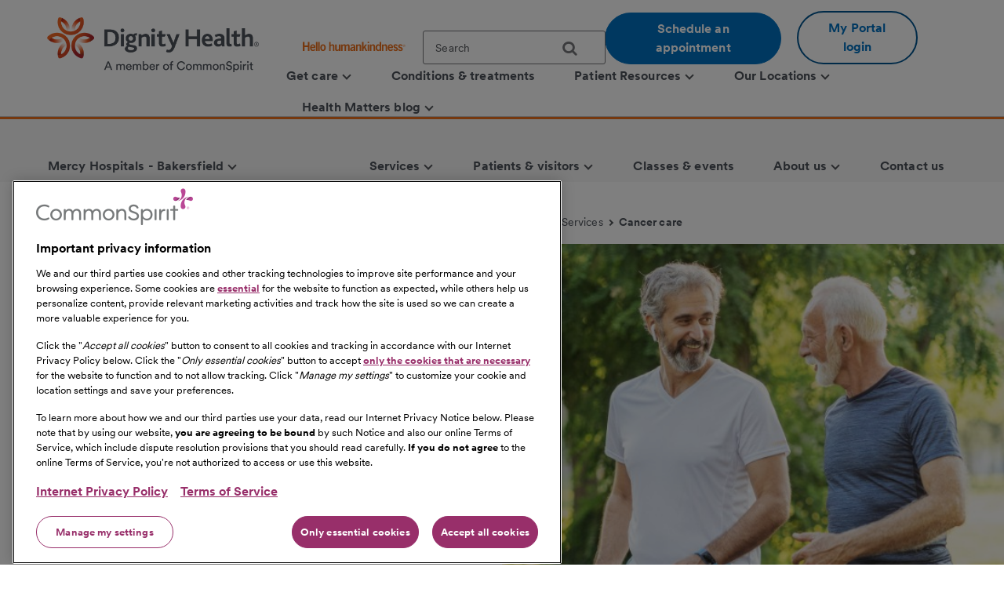

--- FILE ---
content_type: text/html;charset=utf-8
request_url: https://www.dignityhealth.org/central-california/locations/mercy-bakersfield/services/cancer-care
body_size: 13582
content:
<!DOCTYPE HTML>

<html lang="en">
    <head>
	
    

    <meta charset="UTF-8"/>
    
        <title>Cancer care | Mercy Hospital Downtown | Dignity Health | Dignity Health</title>
    
    
    <meta name="description" content="We offer a range of cancer treatments and therapy options to support patients in recovery."/>
    <meta name="template" content="full-width-container-with-left-rail"/>
    <meta name="viewport" content="width=device-width, initial-scale=1"/>

    
        
            <script src="https://cdn.cookielaw.org/scripttemplates/otSDKStub.js" type="text/javascript" charset="UTF-8" data-domain-script="0197f505-62e7-73c8-a917-829669c739eb"></script>
            <script type="text/javascript">
            function OptanonWrapper() { }
            </script>
        
    
    <link rel="icon" type="image/vnd.microsoft.icon" href="/content/dam/dignity-health/icons/favicon.ico"/>
	<link rel="shortcut icon" type="image/vnd.microsoft.icon" href="/content/dam/dignity-health/icons/favicon.ico"/>
    

	<meta name="apple-itunes-app" content="app-id=1167230622"/>

    
<meta property="og:title" content="Cancer care | Mercy Hospital Downtown | Dignity Health | Dignity Health"/>
<meta property="twitter:title" content="Cancer care | Mercy Hospital Downtown | Dignity Health | Dignity Health"/>
<meta property="og:url" content="https://www.dignityhealth.org/central-california/locations/mercy-bakersfield/services/cancer-care"/>
<meta property="og:type" content="WEBSITE"/>
<meta property="twitter:card" content="summary_large_image"/>
<meta property="og:site_name" content="Dignity Health"/>
<meta property="twitter:site" content="Dignity Health"/>
<meta property="og:image" content="https://www.dignityhealth.org/content/dam/dignity-health/central-coast/images/cut-box/Senior-Men-Walking-1.jpg"/>
<meta property="twitter:image" content="https://www.dignityhealth.org/content/dam/dignity-health/central-coast/images/cut-box/Senior-Men-Walking-1.jpg"/>
<meta property="og:description" content="We offer a range of cancer treatments and therapy options to support patients in recovery."/>
<meta property="twitter:description" content="We offer a range of cancer treatments and therapy options to support patients in recovery."/>
<meta property="locale" content="en"/>

<meta name="robots" content="index,follow"/>
<link rel="canonical" href="https://www.dignityhealth.org/central-california/locations/mercy-bakersfield/services/cancer-care"/>




<link rel="shortcut icon" href="/content/dam/dignity-health/icons/favicon.ico" type="image/x-icon"/>


    




<script>
var digitalData =  {
    "page" : {
        "name" : "services:cancer-care", 
        "section" :	"services", 
        "system" : "dignity-health", 
        "division" : "central california", 
        "facility" : "Mercy Hospitals Bakersfield", 
        "medicalGroup" : "DHMG Bakersfield", 
        "serviceLine": "", 
        "market" : " Bakersfield", 
        "subMarket" : "",
        "lastModifiedDate" : "2025-10-30",
        "creationDate" : "2025-10-30"
        
    },
    "site" : {
        "language" : "en-us" 
    },
    "visitor" : {
        "loginStatus" : "false"
    },
    "error" : {
    	"detail" : "",
        "system" : "",
        "pageErrors" : ""
    },
    "patientEngagement" : "false",
    "cms" : "AEM 6.5"
}

</script>



    <script src="https://assets.adobedtm.com/3cb42e98974f/16e151ff106f/launch-f2c786b712f7.min.js" async></script>

    


    
<link rel="stylesheet" href="/etc.clientlibs/csh-aem-dignityhealth/clientlibs/clientlib-dependencies.min.ACSHASH74f24d6f53f69118c23cf26dd968a603.css" type="text/css">
<link rel="stylesheet" href="/etc.clientlibs/csh-aem-dignityhealth/clientlibs/clientlib-base.min.ACSHASH80936360deb86f0b47a7dc47678e9478.css" type="text/css">





    
<link rel="stylesheet" href="/etc.clientlibs/chinational/clientlibs/clientlib-icons.min.ACSHASH7d7c14d15e877381354183ce1b75fe73.css" type="text/css">



 

    
    
    

    

    
    
    

    
    <script>
        // define an array, to be used when using multiple google maps on same page
        var allMaps = new Array();
    </script>
	
		<script type="module" src="https://cdn.commonspirit.org/identity-manager/identity-manager-host.js?v=223"></script>
        
    
<script src="/etc.clientlibs/chinational/clientlibs/clientlib-identity.min.ACSHASH4cb6e65ecb755762bf638bac4f651535.js"></script>



	
</head>
    <body class="left-nav-page base-page csh-page page basicpage">
        
        
            



            <header>
            <a href="#maincontent" class="skip-to-main-content" tabindex="0" aria-label="Skip to Main Content" id="skip-content-button" role="application">
                <span class="skip-to-content-link">
                    Skip to Main Content
                </span>
            </a>
            <div class="header">
            <div class="headerAlertContainer alwaysOnTop" style="display:none;">
				<div class="headerAlert alwaysOnTop">






</div>
			</div>
            </div>
			
				
                	
                    	
  					        <div class="xfpage page basicpage">
<!DOCTYPE HTML>
<html>
	








 	
<meta name="viewport" content="width=device-width, initial-scale=1, shrink-to-fit=no"/>

    
<script src="/etc.clientlibs/csh-aem-dignityhealth/clientlibs/clientlib-dependencies.min.ACSHASH8dc8f9e17ede491de9cc8134912d7f5d.js"></script>




    




    






    <body class="xf-web-container">

    <div class="root responsivegrid">


<div class="aem-Grid aem-Grid--12 aem-Grid--default--12 ">
    
    <div class="cshprimaryheader aem-GridColumn aem-GridColumn--default--12">
<div class="csh-header" id="csh-header-primary">
   
        <div class="primary-header">
            <div class="logo-menu-wrapper">
                
                <div class="logo brand-logo">
                    <a href="https://www.dignityhealth.org/" target="_self">
                        
    
    
    
    
    <picture>
        <source media="(min-width: 992px)" srcset="/content/dam/dignity-health/logo/new-endorsed-logos/DignityHealth_Endorsed_RGB.png.thumb.1440.405./jcr:content/renditions/cq5dam.web." sizes="100vw"/>
        <source media="(min-width: 768px)" srcset="/content/dam/dignity-health/logo/new-endorsed-logos/DignityHealth_Endorsed_RGB.png.thumb.1440.405./jcr:content/renditions/cq5dam.web." sizes="100vw"/>
        <source media="(min-width: 10px)" srcset="/content/dam/dignity-health/logo/new-endorsed-logos/DignityHealth_Endorsed_RGB.png.thumb.768.216./jcr:content/renditions/cq5dam.web." sizes="100vw"/>
        <img class="image-responsive" alt="Logo" src="/content/dam/dignity-health/logo/new-endorsed-logos/DignityHealth_Endorsed_RGB.png.thumb.1440.405./_jcr_content/renditions/cq5dam.web."/>
    </picture>
    

                    </a>
                </div>
                <div class="utility-national-block">
                    
                    <div class="utility-section">
                        <ul>
                        
                            <li>
                                <label class="hello-human">
                                    
                                        <a href="https://www.dignityhealth.org/hello-humankindness" target="_self">
                                            
    
    
    
    
    <picture>
        <source media="(min-width: 992px)" srcset="/content/dam/dignity-health/logo/CommonSpirit_HHK_dh.svg.thumb.1440.405./jcr:content/renditions/cq5dam.web." sizes="100vw"/>
        <source media="(min-width: 768px)" srcset="/content/dam/dignity-health/logo/CommonSpirit_HHK_dh.svg.thumb.1440.405./jcr:content/renditions/cq5dam.web." sizes="100vw"/>
        <source media="(min-width: 10px)" srcset="/content/dam/dignity-health/logo/CommonSpirit_HHK_dh.svg.thumb.768.216./jcr:content/renditions/cq5dam.web." sizes="100vw"/>
        <img class="humankindnessimage" alt="Hello Humankindness" src="/content/dam/dignity-health/logo/CommonSpirit_HHK_dh.svg.thumb.1440.405./_jcr_content/renditions/cq5dam.web."/>
    </picture>
    

                                        </a>
                                    
                                    
                                </label>
                            </li>
                            
                            
                            
                                <li>
                                    
<suggest></suggest>
<section class="cmp-search" role="search" data-cmp-is="search" data-cmp-min-length="60" data-cmp-results-size="3">
	
	<form class="cust-search-primary" data-cmp-hook-search="form" name="search-form" id="search-form" method="get" action="https://www.dignityhealth.org/central-california/search" psaction="https://www.dignityhealth.org/central-california/search.sitesearchresults.json" autocomplete="off">
		<div>
			<span class="cmp-search__loading-indicator" data-cmp-hook-search="loadingIndicator"></span>
			<input tabindex="0" class="search-box-top" id="search-input" data-cmp-hook-search="input" type="text" name="fulltext" role="textbox" aria-multiline="false" aria-label="search" aria-required="true" aria-autocomplete="list" placeholder="Search" aria-owns="cmp-search-results-0"/> 
			<input type="hidden" name="searchRoot" value="/content/dignity-health/en/central-california"/>
			<button class="icon-search" aria-label="search">
	      		<span class="searchButton" data-cmp-hook-search="clear" aria-hidden="true" onclick="document.forms['search-form'].submit();"> 
					
	      		</span>
      		</button>
		</div>
	</form>
	<div class="cmp-search__results" data-cmp-hook-search="results" role="listbox" id="searchResults" aria-labelledby="searchResultslabel" aria-multiselectable="false"></div>
	
<div data-cmp-hook-search="itemTemplate">
        <div class="cmp-search__item-title" data-cmp-hook-search="itemTitle"></div>
</div>
</section>
                                </li>
                            
                            
                                <li>
                                    <a href="https://www.dignityhealth.org/ourdoctors" target="_self" class="button-primary button-cta button-border-radius search-anchor-link">
                                        Schedule an appointment
                                    </a>
                                </li>
                            
                            
                            
                                <li>
                                    <div class="login-profile">
                                        
                                        
                                        
                                            <a class="dropdown-toggle" id="dropdownMenuButton" data-toggle="dropdown" href="https://www.dignityhealth.org/login" target="_self" style="display:none"> <i class="commonicon-User-Profile"></i>
                                                My account
                                            </a>

                                            
                                            <a class="button-secondary button-cta button-border-radius" id="loginButton" href="">My Portal login</a>
                                                    
                                            

                                            <div class="dropdown-menu pull-right my-account-links myacount-ddmenu">
                                                <ul>
                                                    
                                                        
                                                        
                                                    
                                                        
                                                        
                                                    
                                                        
                                                        
                                                    
                                                        
                                                        
                                                    
                                                        
                                                        
                                                    
                                                        
                                                        
                                                    
                                                        
                                                            <li>
                                                                
                                                                
                                                                <a id="dashboard" href="https://www.dignityhealth.org/my-portal/my-account"><i class="commonicon-My-Account"></i><label>Dashboard</label></a>
                                                                
                                                            </li>
                                                        
                                                            <li>
                                                                
                                                                
                                                                <a id="appointments" href="https://www.dignityhealth.org/my-portal/appointments"><i class="commonicon-myappointments"></i><label>Appointments</label></a>
                                                                
                                                            </li>
                                                        
                                                            <li>
                                                                
                                                                
                                                                <a id="billing-help-and-faq" href="https://www.dignityhealth.org/my-care/billing-help-and-faq"><i class="dh-icon-billing"></i><label>Billing help and FAQ</label></a>
                                                                
                                                            </li>
                                                        
                                                            <li>
                                                                
                                                                
                                                                <a id="my-portal-faqs" href="https://www.dignityhealth.org/my-portal"><i class="dh-icon-patient-portal"></i><label>My Portal FAQs</label></a>
                                                                
                                                            </li>
                                                        
                                                            <li>
                                                                
                                                                
                                                                <a id="settings" href="https://www.dignityhealth.org/my-portal/profile"><i class="commonicon-account-settings"></i><label>Settings</label></a>
                                                                
                                                            </li>
                                                        
                                                        
                                                    
                                                        
                                                        
                                                            <li>
                                                                
                                                                
                                                                <a id="logout" href="#"><i></i><label>Logout</label></a>
                                                            </li>
                                                        
                                                    
                                                </ul>
                                            </div>
                                        
                                    </div>
                                </li>
                                <li>

                                </li>
                            
                            
                        </ul>
                    </div>
                    
                    <div class="national-nav">
                        <nav class="navbar">
                            <div class="collapse navbar-collapse js-navbar-collapse">
                                <ul class="nav navbar-nav">
                                    <li class="dropdown dropdown-large"/><div class="cq-placeholder" data-emptytext="Menu Item"></div>

<a href="#" target="_self" class="dropdown-toggle" data-toggle="dropdown" aria-expanded="false" aria-controls="Menuitem-1">
	<span class="boldLabel"> Get  care
		
			<span class="arw-down"></span> 
		
	</span>
</a>
 


<ul class="oneColMenu dropdown-menu dropdown-menu-large row" id="Menuitem-1">

	<li>
		<ul>
			
				<li>
					
					<a data-event-name="component" data-event-detail="engagement|nav|get  care|find a doctor" href="https://www.dignityhealth.org/ourdoctors" target="_self">
							Find a doctor </a></li>
			
			
		
			
				<li>
					
					<a data-event-name="component" data-event-detail="engagement|nav|get  care|virtual care" href="https://www.dignityhealth.org/videovisitresources" target="_self">
							Virtual Care </a></li>
			
			
		
			
				<li>
					
					<a data-event-name="component" data-event-detail="engagement|nav|get  care|er + urgent care" href="https://www.dignityhealth.org/emergency-care" target="_self">
							ER + urgent care </a></li>
			
			
		</ul>
	</li>
	<li>
		
	</li>
</ul>
 




                                    
                                
                                    <li class="dropdown dropdown-large"/><div class="cq-placeholder" data-emptytext="Menu Item"></div>

<a href="https://www.dignityhealth.org/conditions-and-treatments" target="_self" class="dropdown-toggle">
	<span class="boldLabel"> Conditions &amp; treatments
		
	</span>
</a>

                                    
                                
                                    <li class="dropdown dropdown-large"/><div class="cq-placeholder" data-emptytext="Menu Item"></div>

<a href="#" target="_self" class="dropdown-toggle" data-toggle="dropdown" aria-expanded="false" aria-controls="Menuitem-3">
	<span class="boldLabel"> Patient Resources
		
			<span class="arw-down"></span> 
		
	</span>
</a>
 


<ul class="dropdown-menu dropdown-menu-large row" id="Menuitem-3">

	<li class="col-sm-6">
		<ul>
			
				<li>
					
					<a data-event-name="component" data-event-detail="engagement|nav|patient resources|bill pay" href="https://www.dignityhealth.org/my-care/billing-help-and-faq" target="_self">
							Bill Pay </a></li>
			
			
		
			
				<li>
					
					<a data-event-name="component" data-event-detail="engagement|nav|patient resources|dignity health quality transparency" href="https://www.dignityhealth.org/my-home/quality-safety-results" target="_self">
							Dignity Health Quality Transparency </a></li>
			
			
		
			
				<li>
					
					<a data-event-name="component" data-event-detail="engagement|nav|patient resources|emergency care" href="https://www.dignityhealth.org/emergency-care" target="_self">
							Emergency care </a></li>
			
			
		
			
				<li>
					
					<a data-event-name="component" data-event-detail="engagement|nav|patient resources|financial assistance" href="https://www.dignityhealth.org/financial-assistance" target="_self">
							Financial Assistance </a></li>
			
			
		</ul>
	</li>
	<li class="col-sm-6">
		<ul>
			<li>
			
			<a data-event-name="component" data-event-detail="engagement|nav|patient resources|find medical records" href="https://www.dignityhealth.org/my-portal" target="_self">
					Find medical records </a></li>
		
			<li>
			
			<a data-event-name="component" data-event-detail="engagement|nav|patient resources|no surprises act" href="https://www.dignityhealth.org/dhmf/about-us/no-surprises-act" target="_self">
					No Surprises Act </a></li>
		
			<li>
			
			<a data-event-name="component" data-event-detail="engagement|nav|patient resources|price transparency" href="https://www.dignityhealth.org/price-transparency" target="_self">
					Price transparency </a></li>
		</ul>
	</li>
</ul>
 




                                    
                                
                                    <li class="dropdown dropdown-large"/><div class="cq-placeholder" data-emptytext="Menu Item"></div>

<a href="https://www.dignityhealth.org/ourlocations" target="_self" class="dropdown-toggle" data-toggle="dropdown" aria-expanded="false" aria-controls="Menuitem-4">
	<span class="boldLabel"> Our Locations
		
			<span class="arw-down"></span> 
		
	</span>
</a>
 


<ul class="dropdown-menu dropdown-menu-large row" id="Menuitem-4">

	<li class="col-sm-6">
		<ul>
			
				<li>
					
					<a data-event-name="component" data-event-detail="engagement|nav|our locations|arizona" href="https://www.dignityhealth.org/arizona" target="_self">
							Arizona </a></li>
			
			
		
			
				<li>
					
					<a data-event-name="component" data-event-detail="engagement|nav|our locations|ca - bay area" href="https://www.dignityhealth.org/bayarea" target="_self">
							CA - Bay Area </a></li>
			
			
		
			
				<li>
					
					<a data-event-name="component" data-event-detail="engagement|nav|our locations|ca - central california" href="https://www.dignityhealth.org/central-california" target="_self">
							CA - Central California </a></li>
			
			
		
			
				<li>
					
					<a data-event-name="component" data-event-detail="engagement|nav|our locations|ca - central coast " href="https://www.dignityhealth.org/central-coast" target="_self">
							CA - Central Coast  </a></li>
			
			
		
			
				<li>
					
					<a data-event-name="component" data-event-detail="engagement|nav|our locations|ca - greater sacramento" href="https://www.dignityhealth.org/sacramento" target="_self">
							CA - Greater Sacramento </a></li>
			
			
		</ul>
	</li>
	<li class="col-sm-6">
		<ul>
			<li>
			
			<a data-event-name="component" data-event-detail="engagement|nav|our locations|ca - north state " href="https://www.dignityhealth.org/north-state" target="_self">
					CA - North State  </a></li>
		
			<li>
			
			<a data-event-name="component" data-event-detail="engagement|nav|our locations|ca - southern california" href="https://www.dignityhealth.org/socal" target="_self">
					CA - Southern California </a></li>
		
			<li>
			
			<a data-event-name="component" data-event-detail="engagement|nav|our locations|nevada" href="https://www.dignityhealth.org/las-vegas" target="_self">
					Nevada </a></li>
		
			<li>
			
			<a data-event-name="component" data-event-detail="engagement|nav|our locations|ca - medical groups" href="https://www.dignityhealth.org/dhmf" target="_self">
					CA - Medical Groups </a></li>
		</ul>
	</li>
</ul>
 




                                    
                                
                                    <li class="dropdown dropdown-large"/><div class="cq-placeholder" data-emptytext="Menu Item"></div>

<a href="https://www.dignityhealth.org/articles" target="_self" class="dropdown-toggle" data-toggle="dropdown" aria-expanded="false" aria-controls="Menuitem-5">
	<span class="boldLabel"> Health Matters blog
		
			<span class="arw-down"></span> 
		
	</span>
</a>
 


<ul class="oneColMenu dropdown-menu dropdown-menu-large row" id="Menuitem-5">

	<li>
		<ul>
			
					
				<li>
					
					<a data-event-name="component" data-event-detail="engagement|nav|health matters blog|menu item" href="https://www.dignityhealth.org/articles" target="_self">
							Read our latest articles </a></li>
			
		</ul>
	</li>
	<li>
		
	</li>
</ul>
 




                                    
                                </ul>
                            </div>
                            
                        </nav>
                    </div>
                </div>
            </div>
        </div>
    
    <div id="mobile-group-all" class="mobile-primary-header">
        <nav id="mobile-group-nav" tabindex="-1" role="nav">
            
            <div class="navigation-logo-menu">
                	<div class="burger-menu-icon">
                        <button class="hamburger" aria-controls="menu" aria-expanded="false" aria-label="menu" data-toggle="modal" data-target="#mobile-group-nav" data-backdrop="false">
                            <div class="bar1"></div>
                            <div class="bar2"></div>
                            <div class="bar3"></div>
                            <span class="menu-label">MENU</span>
                        </button>
                    </div>
                <div class="mob-logo-sec">
                    <a href="https://www.dignityhealth.org/" target="_self">
                        
    
    
    
    
    <picture>
        <source media="(min-width: 992px)" srcset="/content/dam/dignity-health/logo/new-endorsed-logos/DignityHealth_Endorsed_RGB.png.thumb.1440.405./jcr:content/renditions/cq5dam.web." sizes="100vw"/>
        <source media="(min-width: 768px)" srcset="/content/dam/dignity-health/logo/new-endorsed-logos/DignityHealth_Endorsed_RGB.png.thumb.1440.405./jcr:content/renditions/cq5dam.web." sizes="100vw"/>
        <source media="(min-width: 10px)" srcset="/content/dam/dignity-health/logo/new-endorsed-logos/DignityHealth_Endorsed_RGB.png.thumb.768.216./jcr:content/renditions/cq5dam.web." sizes="100vw"/>
        <img class="image-responsive" alt="Logo" src="/content/dam/dignity-health/logo/new-endorsed-logos/DignityHealth_Endorsed_RGB.png.thumb.1440.405./_jcr_content/renditions/cq5dam.web."/>
    </picture>
    

                    </a>
                </div>
                <div class="burgermenu-sec">
                	
                        <div class="mob-search-icon">
                            <div class="search-icon-tab">
                                
<suggest></suggest>
<section class="cmp-search" role="search" data-cmp-is="search" data-cmp-min-length="60" data-cmp-results-size="3">
	
	<form class="cust-search-primary" data-cmp-hook-search="form" name="search-form" id="search-form" method="get" action="https://www.dignityhealth.org/central-california/search" psaction="https://www.dignityhealth.org/central-california/search.sitesearchresults.json" autocomplete="off">
		<div>
			<span class="cmp-search__loading-indicator" data-cmp-hook-search="loadingIndicator"></span>
			<input tabindex="0" class="search-box-top" id="search-input" data-cmp-hook-search="input" type="text" name="fulltext" role="textbox" aria-multiline="false" aria-label="search" aria-required="true" aria-autocomplete="list" placeholder="Search" aria-owns="cmp-search-results-0"/> 
			<input type="hidden" name="searchRoot" value="/content/dignity-health/en/central-california"/>
			<button class="icon-search" aria-label="search">
	      		<span class="searchButton" data-cmp-hook-search="clear" aria-hidden="true" onclick="document.forms['search-form'].submit();"> 
					
	      		</span>
      		</button>
		</div>
	</form>
	<div class="cmp-search__results" data-cmp-hook-search="results" role="listbox" id="searchResults" aria-labelledby="searchResultslabel" aria-multiselectable="false"></div>
	
<div data-cmp-hook-search="itemTemplate">
        <div class="cmp-search__item-title" data-cmp-hook-search="itemTitle"></div>
</div>
</section>
                            </div>
                            <button type="submit" class="icon-search search-icon-mobile"></button>
                        </div>
                    

                    
                    <a class="button-secondary button-cta button-border-radius" id="loginTab" href="" target="">
                        <label>My Portal login</label>
                     </a>
                            
                    

                    <div class="authenticated-user-icon"><svg class="loggedIn" width="37" height="37" viewBox="0 0 37 37" fill="none" xmlns="http://www.w3.org/2000/svg"><path d="M18.4999 0.342773C8.47717 0.342773 0.342773 8.47717 0.342773 18.4999C0.342773 28.5227 8.47717 36.6571 18.4999 36.6571C28.5227 36.6571 36.6571 28.5227 36.6571 18.4999C36.6571 8.47717 28.5227 0.342773 18.4999 0.342773ZM18.4999 5.78992C21.514 5.78992 23.9471 8.22297 23.9471 11.2371C23.9471 14.2511 21.514 16.6842 18.4999 16.6842C15.4858 16.6842 13.0528 14.2511 13.0528 11.2371C13.0528 8.22297 15.4858 5.78992 18.4999 5.78992ZM18.4999 31.5731C13.9606 31.5731 9.9479 29.2489 7.60563 25.7265C7.6601 22.1132 14.8685 20.1341 18.4999 20.1341C22.1132 20.1341 29.3397 22.1132 29.3942 25.7265C27.0519 29.2489 23.0392 31.5731 18.4999 31.5731Z" fill="#ED711C"></path></svg>
					<i class="arw-down right"></i>
                    </div>  

                </div>
            	<div class="landing-page-mobile-container">
                    
    
                    
                </div>

            </div>

            
            <div id="mob-nav-container" class="mob-nav-container">
                
                <div class="gloabl-seach-mobile">
                    <div class="search-group-all">
                        
<suggest></suggest>
<section class="cmp-search" role="search" data-cmp-is="search" data-cmp-min-length="60" data-cmp-results-size="3">
	
	<form class="cust-search-primary" data-cmp-hook-search="form" name="search-form" id="search-form" method="get" action="https://www.dignityhealth.org/central-california/search" psaction="https://www.dignityhealth.org/central-california/search.sitesearchresults.json" autocomplete="off">
		<div>
			<span class="cmp-search__loading-indicator" data-cmp-hook-search="loadingIndicator"></span>
			<input tabindex="0" class="search-box-top" id="search-input-mobile" data-cmp-hook-search="input" type="text" name="fulltext" role="textbox" aria-multiline="false" aria-label="search" aria-required="true" aria-autocomplete="list" placeholder="Search" aria-owns="cmp-search-results-0"/> 
			<input type="hidden" name="searchRoot" value="/content/dignity-health/en/central-california"/>
			<button class="icon-search" aria-label="search">
	      		<span class="searchButton" data-cmp-hook-search="clear" aria-hidden="true" onclick="document.forms['search-form'].submit();"> 
					
	      		</span>
      		</button>
		</div>
	</form>
	<div class="cmp-search__results" data-cmp-hook-search="results" role="listbox" id="searchResults" aria-labelledby="searchResultslabel" aria-multiselectable="false"></div>
	
<div data-cmp-hook-search="itemTemplate">
        <div class="cmp-search__item-title" data-cmp-hook-search="itemTitle"></div>
</div>
</section>
                        
                            <a href="https://www.dignityhealth.org/ourdoctors" target="_self" class="button-primary button-cta button-border-radius search-anchor-link">
                                Schedule an appointment
                            </a>
                        

                        
                        <div id="logintab" class="my-apps-tab login-profile login-tab">
                        	<a style="display:none" id="loggedInTab" href="" target="">
                               <i class="commonicon-User-Profile right"></i><label>My account</label>
                           	</a>
 
                        </div>

                    </div>
                </div>

                
				
                    <div class="my-account-mobile mobile-utility-links" style="display:none" id="mobileUtilityLinks">
                        <ul>
                            
                                
                            
                                
                            
                                
                            
                                
                            
                                
                            
                                
                            
                                
                                    <li>
                                        
                                        
                                        <a id="dashboard" href="https://www.dignityhealth.org/my-portal/my-account"><i class="commonicon-My-Account"></i><label>Dashboard</label></a>
                                        
                                    </li>
                                
                                    <li>
                                        
                                        
                                        <a id="appointments" href="https://www.dignityhealth.org/my-portal/appointments"><i class="commonicon-myappointments"></i><label>Appointments</label></a>
                                        
                                    </li>
                                
                                    <li>
                                        
                                        
                                        <a id="billing-help-and-faq" href="https://www.dignityhealth.org/my-care/billing-help-and-faq"><i class="dh-icon-billing"></i><label>Billing help and FAQ</label></a>
                                        
                                    </li>
                                
                                    <li>
                                        
                                        
                                        <a id="my-portal-faqs" href="https://www.dignityhealth.org/my-portal"><i class="dh-icon-patient-portal"></i><label>My Portal FAQs</label></a>
                                        
                                    </li>
                                
                                    <li>
                                        
                                        
                                        <a id="settings" href="https://www.dignityhealth.org/my-portal/profile"><i class="commonicon-account-settings"></i><label>Settings</label></a>
                                        
                                    </li>
                                
                            
                                
                            
                        </ul>
                    </div>
				

                
                <div class="mobile-national-nav" style="min-height: 60px;background:#fff;">
					<ul class="menu-bar">
						
<li class="facility-level" id="1269880263">

        
            <a data-event-name="component" role="button" data-event-detail="engagement|nav|get  care" class="nationalChildItems" aria-expanded="false">Get  care <span class="arw-right" aria-hidden="true"></span></a>
        

<div class="facility-level-dropdwn">
<div class="back-btn">
    <div class="filled-right-arrow"></div>
    <span class="menu-item-text"> Get  care </span>
</div>

<ul>
    
        <li>
        
            <a data-event-name="component" role="link" data-event-detail="engagement|nav|get  care|find a doctor" href="https://www.dignityhealth.org/ourdoctors" target="_self">
                    Find a doctor </a>
        </li>
    
    

    
        <li>
        
            <a data-event-name="component" role="link" data-event-detail="engagement|nav|get  care|virtual care" href="https://www.dignityhealth.org/videovisitresources" target="_self">
                    Virtual Care </a>
        </li>
    
    

    
        <li>
        
            <a data-event-name="component" role="link" data-event-detail="engagement|nav|get  care|er + urgent care" href="https://www.dignityhealth.org/emergency-care" target="_self">
                    ER + urgent care </a>
        </li>
    
    
</ul>
 

 
</div>

</li>
                    
						
<li class="facility-level">

            <a data-event-name="component" role="link" data-event-detail="engagement|nav|conditions &amp; treatments" class="nationalChildItems hideArrow" href="https://www.dignityhealth.org/conditions-and-treatments" target="_self">Conditions &amp; treatments</a>
        
        

</li>
                    
						
<li class="facility-level" id="1926425226">

        
            <a data-event-name="component" role="button" data-event-detail="engagement|nav|patient resources" class="nationalChildItems" aria-expanded="false">Patient Resources <span class="arw-right" aria-hidden="true"></span></a>
        

<div class="facility-level-dropdwn">
<div class="back-btn">
    <div class="filled-right-arrow"></div>
    <span class="menu-item-text"> Patient Resources </span>
</div>

<ul>
    
        <li>
        
            <a data-event-name="component" role="link" data-event-detail="engagement|nav|patient resources|bill pay" href="https://www.dignityhealth.org/my-care/billing-help-and-faq" target="_self">
                    Bill Pay </a>
        </li>
    
    

    
        <li>
        
            <a data-event-name="component" role="link" data-event-detail="engagement|nav|patient resources|dignity health quality transparency" href="https://www.dignityhealth.org/my-home/quality-safety-results" target="_self">
                    Dignity Health Quality Transparency </a>
        </li>
    
    

    
        <li>
        
            <a data-event-name="component" role="link" data-event-detail="engagement|nav|patient resources|emergency care" href="https://www.dignityhealth.org/emergency-care" target="_self">
                    Emergency care </a>
        </li>
    
    

    
        <li>
        
            <a data-event-name="component" role="link" data-event-detail="engagement|nav|patient resources|financial assistance" href="https://www.dignityhealth.org/financial-assistance" target="_self">
                    Financial Assistance </a>
        </li>
    
    

    
        <li>
        
            <a data-event-name="component" role="link" data-event-detail="engagement|nav|patient resources|find medical records" href="https://www.dignityhealth.org/my-portal" target="_self">
                    Find medical records </a>
        </li>
    
    

    
        <li>
        
            <a data-event-name="component" role="link" data-event-detail="engagement|nav|patient resources|no surprises act" href="https://www.dignityhealth.org/dhmf/about-us/no-surprises-act" target="_self">
                    No Surprises Act </a>
        </li>
    
    

    
        <li>
        
            <a data-event-name="component" role="link" data-event-detail="engagement|nav|patient resources|price transparency" href="https://www.dignityhealth.org/price-transparency" target="_self">
                    Price transparency </a>
        </li>
    
    
</ul>
 

 
</div>

</li>
                    
						
<li class="facility-level" id="633064266">

        
            <a data-event-name="component" role="button" data-event-detail="engagement|nav|our locations" class="nationalChildItems" aria-expanded="false">Our Locations <span class="arw-right" aria-hidden="true"></span></a>
        

<div class="facility-level-dropdwn">
<div class="back-btn">
    <div class="filled-right-arrow"></div>
    <span class="menu-item-text"> Our Locations </span>
</div>

<ul>
    
        <li>
        
            <a data-event-name="component" role="link" data-event-detail="engagement|nav|our locations|arizona" href="https://www.dignityhealth.org/arizona" target="_self">
                    Arizona </a>
        </li>
    
    

    
        <li>
        
            <a data-event-name="component" role="link" data-event-detail="engagement|nav|our locations|ca - bay area" href="https://www.dignityhealth.org/bayarea" target="_self">
                    CA - Bay Area </a>
        </li>
    
    

    
        <li>
        
            <a data-event-name="component" role="link" data-event-detail="engagement|nav|our locations|ca - central california" href="https://www.dignityhealth.org/central-california" target="_self">
                    CA - Central California </a>
        </li>
    
    

    
        <li>
        
            <a data-event-name="component" role="link" data-event-detail="engagement|nav|our locations|ca - central coast " href="https://www.dignityhealth.org/central-coast" target="_self">
                    CA - Central Coast  </a>
        </li>
    
    

    
        <li>
        
            <a data-event-name="component" role="link" data-event-detail="engagement|nav|our locations|ca - greater sacramento" href="https://www.dignityhealth.org/sacramento" target="_self">
                    CA - Greater Sacramento </a>
        </li>
    
    

    
        <li>
        
            <a data-event-name="component" role="link" data-event-detail="engagement|nav|our locations|ca - north state " href="https://www.dignityhealth.org/north-state" target="_self">
                    CA - North State  </a>
        </li>
    
    

    
        <li>
        
            <a data-event-name="component" role="link" data-event-detail="engagement|nav|our locations|ca - southern california" href="https://www.dignityhealth.org/socal" target="_self">
                    CA - Southern California </a>
        </li>
    
    

    
        <li>
        
            <a data-event-name="component" role="link" data-event-detail="engagement|nav|our locations|nevada" href="https://www.dignityhealth.org/las-vegas" target="_self">
                    Nevada </a>
        </li>
    
    

    
        <li>
        
            <a data-event-name="component" role="link" data-event-detail="engagement|nav|our locations|ca - medical groups" href="https://www.dignityhealth.org/dhmf" target="_self">
                    CA - Medical Groups </a>
        </li>
    
    
</ul>
 

 
</div>

</li>
                    
						
<li class="facility-level" id="1429395572">

        
            <a data-event-name="component" role="button" data-event-detail="engagement|nav|health matters blog" class="nationalChildItems" aria-expanded="false">Health Matters blog <span class="arw-right" aria-hidden="true"></span></a>
        

<div class="facility-level-dropdwn">
<div class="back-btn">
    <div class="filled-right-arrow"></div>
    <span class="menu-item-text"> Health Matters blog </span>
</div>

<ul>
    
    
        <li>
            <a data-event-name="component" role="link" data-event-detail="engagement|nav|health matters blog|menu item" href="https://www.dignityhealth.org/articles" target="_self">
                    Read our latest articles </a>
        </li>
    
</ul>
 

 
</div>

</li>
                    </ul>
                </div>

				
				<div class="mobile-national-nav mycare-settings" style="display:none" id="mobileSettingsLinks">
                    <ul>
                        
                            
                        
                            
                        
                            
                        
                            
                        
                            
                        
                            
                        
                            
                        
                            
                                <li>
                                    
                                    
                                    <a id="logout" href="#"><i></i><label>Logout</label></a>
                                </li>
                            
                        
                    </ul>
                </div>

				
                
                    <div class="hello-human nationalChildItems">
                        
                            <a href="https://www.dignityhealth.org/hello-humankindness" target="_self">
                                
    
    
    
    
    <picture>
        <source media="(min-width: 992px)" srcset="/content/dam/dignity-health/logo/CommonSpirit_HHK_dh.svg.thumb.1440.405./jcr:content/renditions/cq5dam.web." sizes="100vw"/>
        <source media="(min-width: 768px)" srcset="/content/dam/dignity-health/logo/CommonSpirit_HHK_dh.svg.thumb.1440.405./jcr:content/renditions/cq5dam.web." sizes="100vw"/>
        <source media="(min-width: 10px)" srcset="/content/dam/dignity-health/logo/CommonSpirit_HHK_dh.svg.thumb.768.216./jcr:content/renditions/cq5dam.web." sizes="100vw"/>
        <img class="humankindnessimage" alt="Hello Humankindness" src="/content/dam/dignity-health/logo/CommonSpirit_HHK_dh.svg.thumb.1440.405./_jcr_content/renditions/cq5dam.web."/>
    </picture>
    

                            </a>
                        
                        
                    </div>
                
                <div id="loginmob" class="login-page-mobile">
                    <button class="button-primary button-cta button-border-radius login-btn">
                             My Care login
                    </button>
              </div>
            </div>
        </nav>
    </div>
    
      
    
    
    
<link rel="stylesheet" href="/etc.clientlibs/csh-aem-core/clientlibs/generated-clientlibs/clientlib-marketo.min.ACSHASH4e7a4f330eb328b55633ee7795e5dc27.css" type="text/css">



</div>
</div>
<div class="cshnavigation aem-GridColumn aem-GridColumn--default--12">

    <div class="regional-nav-wrapper">
    <div class="regional-nav">
        <div class="division-menu">
         <div class="market-links">
            <nav class="navbar ">
               <div class="collapse navbar-collapse js-navbar-collapse">
                  <ul class="nav navbar-nav">
                     
                     <li class="dropdown dropdown-large"><div class="cq-placeholder" data-emptytext="Menu Item"></div>

<a href="https://www.dignityhealth.org/central-california/locations" target="_self" class="dropdown-toggle" data-toggle="dropdown" aria-expanded="false" aria-controls="Martet-Item">
	<span class="boldLabel"> Mercy Hospitals - Bakersfield
		
			<span class="arw-down"></span> 
		
	</span>
</a>
 


<ul class="dropdown-menu dropdown-menu-large row" id="Martet-Item">

	<li class="col-sm-6">
		<ul>
			
					
				<li>
					
					<a data-event-name="component" data-event-detail="engagement|nav|mercy hospitals - bakersfield|menu item" href="https://www.dignityhealth.org/central-california/locations" target="_self">
							Central California locations </a></li>
			
		
			
				<li>
					
					<a data-event-name="component" data-event-detail="engagement|nav|mercy hospitals - bakersfield|mark twain medical center (calaveras county)" href="https://www.dignityhealth.org/central-california/locations/marktwainmedical" target="_self">
							Mark Twain Medical Center (Calaveras County) </a></li>
			
			
		
			
				<li>
					
					<a data-event-name="component" data-event-detail="engagement|nav|mercy hospitals - bakersfield|bakersfield memorial hospital (bakersfield)" href="https://www.dignityhealth.org/central-california/locations/memorial-hospital" target="_self">
							Bakersfield Memorial Hospital (Bakersfield) </a></li>
			
			
		
			
				<li>
					
					<a data-event-name="component" data-event-detail="engagement|nav|mercy hospitals - bakersfield|mercy hospital downtown &amp; southwest (bakersfield)" href="https://www.dignityhealth.org/central-california/locations/mercy-bakersfield" target="_self">
							Mercy Hospital Downtown &amp; Southwest (Bakersfield) </a></li>
			
			
		
			
				<li>
					
					<a data-event-name="component" data-event-detail="engagement|nav|mercy hospitals - bakersfield|mercy medical center (merced)" href="https://www.dignityhealth.org/central-california/locations/mercymedical-merced" target="_self">
							Mercy Medical Center (Merced) </a></li>
			
			
		</ul>
	</li>
	<li class="col-sm-6">
		<ul>
			<li>
			
			<a data-event-name="component" data-event-detail="engagement|nav|mercy hospitals - bakersfield|st. joseph&#39;s behavioral health center (stockton)" href="https://www.dignityhealth.org/central-california/locations/stjosephsbehavioral" target="_self">
					St. Joseph&#39;s Behavioral Health Center (Stockton) </a></li>
		
			<li>
			
			<a data-event-name="component" data-event-detail="engagement|nav|mercy hospitals - bakersfield|st. joseph&#39;s medical center stockton (stockton)" href="https://www.dignityhealth.org/central-california/locations/stjosephs-stockton" target="_self">
					St. Joseph&#39;s Medical Center Stockton (Stockton) </a></li>
		
			<li>
			
			<a data-event-name="component" data-event-detail="engagement|nav|mercy hospitals - bakersfield|dignity health medical groups" href="https://www.dignityhealth.org/dhmf/about/network" target="_blank">
					Dignity Health Medical Groups </a></li>
		
			<li>
			
			<a data-event-name="component" data-event-detail="engagement|nav|mercy hospitals - bakersfield|dignity health medical network - central california" href="https://www.dignityhealth.org/dhmf/about/dhmn/central-california" target="_self">
					Dignity Health Medical Network - Central California </a></li>
		</ul>
	</li>
</ul>
 



</li>
                     
                  </ul>
               </div>
            </nav>
         </div>
      </div>
      <div class="division-group-links">
      <div class="regional-right-menu-items">
         <nav class="navbar ">
            <div class="collapse navbar-collapse js-navbar-collapse">
               <ul class="nav navbar-nav">
                  <li class="dropdown dropdown-large"/><div class="cq-placeholder" data-emptytext="Menu Item"></div>

<a href="https://www.dignityhealth.org/central-california/locations/mercy-bakersfield/services" target="_self" class="dropdown-toggle" data-toggle="dropdown" aria-expanded="false" aria-controls="Menuitem-1">
	<span class="boldLabel"> Services
		
			<span class="arw-down"></span> 
		
	</span>
</a>
 

 

<ul class="dropdown-menu dropdown-menu-large row" id="Menuitem-1">

	<li class="col-sm-6">
		<ul>
			<li><a data-event-name="component" data-event-detail="engagement|nav|services|view all services" href="https://www.dignityhealth.org/central-california/locations/mercy-bakersfield/services" target="_self">
					View all services </a></li>
		
			<li><a data-event-name="component" data-event-detail="engagement|nav|services|art and spirituality center" href="https://www.dignityhealth.org/central-california/locations/mercy-bakersfield/services/art-and-spirituality-center" target="_self">
					Art and Spirituality Center </a></li>
		
			<li><a data-event-name="component" data-event-detail="engagement|nav|services|cancer care" href="https://www.dignityhealth.org/central-california/locations/mercy-bakersfield/services/cancer-care" target="_self">
					Cancer care </a></li>
		
			<li><a data-event-name="component" data-event-detail="engagement|nav|services|emergency services" href="https://www.dignityhealth.org/central-california/locations/mercy-bakersfield/services/emergency-services" target="_self">
					Emergency services </a></li>
		
			<li><a data-event-name="component" data-event-detail="engagement|nav|services|family birth center" href="https://www.dignityhealth.org/central-california/locations/mercy-bakersfield/services/family-birth-center" target="_self">
					Family Birth Center </a></li>
		
			<li><a data-event-name="component" data-event-detail="engagement|nav|services|home health" href="https://www.dignityhealth.org/central-california/locations/mercy-bakersfield/services/home-health" target="_self">
					Home health </a></li>
		</ul>
	</li>
	<li class="col-sm-6">
		<ul>
			<li><a data-event-name="component" data-event-detail="engagement|nav|services|neurology services" href="https://www.dignityhealth.org/central-california/locations/mercy-bakersfield/services/neurology-services" target="_self">
					Neurology services </a></li>
		
			<li><a data-event-name="component" data-event-detail="engagement|nav|services|orthopedic care" href="https://www.dignityhealth.org/central-california/locations/mercy-bakersfield/services/orthopedic-care" target="_self">
					Orthopedic care </a></li>
		
			<li><a data-event-name="component" data-event-detail="engagement|nav|services|surgical services" href="https://www.dignityhealth.org/central-california/locations/mercy-bakersfield/services/surgical-services" target="_self">
					Surgical services </a></li>
		
			<li><a data-event-name="component" data-event-detail="engagement|nav|services|urology" href="https://www.dignityhealth.org/central-california/locations/mercy-bakersfield/services/dignity-health-urology-center-southwest" target="_self">
					Urology </a></li>
		
			<li><a data-event-name="component" data-event-detail="engagement|nav|services|weight loss surgery" href="https://www.dignityhealth.org/central-california/locations/mercy-bakersfield/services/weight-loss-surgery" target="_self">
					Weight loss surgery </a></li>
		
			<li><a data-event-name="component" data-event-detail="engagement|nav|services|wellness &amp; prevention center" href="https://www.dignityhealth.org/central-california/locations/mercy-bakersfield/services/wellness-prevention-center" target="_self">
					Wellness &amp; Prevention Center </a></li>
		</ul>
	</li>
</ul>




               
                  <li class="dropdown dropdown-large"/><div class="cq-placeholder" data-emptytext="Menu Item"></div>

<a href="https://www.dignityhealth.org/central-california/locations/mercy-bakersfield/patients-and-visitors" target="_self" class="dropdown-toggle" data-toggle="dropdown" aria-expanded="false" aria-controls="Menuitem-2">
	<span class="boldLabel"> Patients &amp; visitors
		
			<span class="arw-down"></span> 
		
	</span>
</a>
 


<ul class="oneColMenu dropdown-menu dropdown-menu-large row" id="Menuitem-2">

	<li>
		<ul>
			
					
				<li>
					
					<a data-event-name="component" data-event-detail="engagement|nav|patients &amp; visitors|menu item" href="https://www.dignityhealth.org/central-california/locations/mercy-bakersfield/patients-and-visitors" target="_self">
							Patients &amp; visitors </a></li>
			
		
			
				<li>
					
					<a data-event-name="component" data-event-detail="engagement|nav|patients &amp; visitors|dignity health quality transparency" href="https://www.dignityhealth.org/my-home/quality-safety-results" target="_blank">
							Dignity Health Quality Transparency </a></li>
			
			
		
			
				<li>
					
					<a data-event-name="component" data-event-detail="engagement|nav|patients &amp; visitors|help paying your bill" href="https://www.dignityhealth.org/central-california/locations/mercy-bakersfield/patients-and-visitors/for-patients/billing-information/financial-assistance" target="_self">
							Help Paying Your Bill </a></li>
			
			
		
			
				<li>
					
					<a data-event-name="component" data-event-detail="engagement|nav|patients &amp; visitors|no surprises act" href="https://www.dignityhealth.org/central-california/locations/mercy-bakersfield/patients-and-visitors/for-patients/billing-information/no-surprises-act" target="_self">
							No Surprises Act </a></li>
			
			
		</ul>
	</li>
	<li>
		
	</li>
</ul>
 




               
                  <li class="dropdown dropdown-large"/><div class="cq-placeholder" data-emptytext="Menu Item"></div>

<a href="https://www.dignityhealth.org/central-california/locations/mercy-bakersfield/classes-and-events" target="_self" class="dropdown-toggle">
	<span class="boldLabel"> Classes &amp; events
		
	</span>
</a>

               
                  <li class="dropdown dropdown-large"/><div class="cq-placeholder" data-emptytext="Menu Item"></div>

<a href="https://www.dignityhealth.org/central-california/locations/mercy-bakersfield/about-us" target="_self" class="dropdown-toggle" data-toggle="dropdown" aria-expanded="false" aria-controls="Menuitem-4">
	<span class="boldLabel"> About us
		
			<span class="arw-down"></span> 
		
	</span>
</a>
 

 

<ul class="dropdown-menu dropdown-menu-large row" id="Menuitem-4">

	<li class="col-sm-6">
		<ul>
			<li><a data-event-name="component" data-event-detail="engagement|nav|about us|about us" href="https://www.dignityhealth.org/central-california/locations/mercy-bakersfield/about-us" target="_self">
					About us </a></li>
		
			<li><a data-event-name="component" data-event-detail="engagement|nav|about us|awards and recognitions " href="https://www.dignityhealth.org/central-california/locations/mercy-bakersfield/about-us/awards-recognitions" target="_self">
					Awards and recognitions  </a></li>
		
			<li><a data-event-name="component" data-event-detail="engagement|nav|about us|community benefit report &amp; health needs assessment" href="https://www.dignityhealth.org/central-california/locations/mercy-bakersfield/about-us/community-benefit-report-health-needs-assessment" target="_self">
					Community Benefit Report &amp; Health Needs Assessment </a></li>
		
			<li><a data-event-name="component" data-event-detail="engagement|nav|about us|centers of excellence " href="https://www.dignityhealth.org/central-california/locations/mercy-bakersfield/about-us/centers-of-excellence" target="_self">
					Centers of Excellence  </a></li>
		
			<li><a data-event-name="component" data-event-detail="engagement|nav|about us|dignity health medical network " href="https://www.dignityhealth.org/central-california/locations/mercy-bakersfield/about-us/dignity-health-medical-network" target="_self">
					Dignity Health Medical Network  </a></li>
		
			<li><a data-event-name="component" data-event-detail="engagement|nav|about us|community programs " href="https://www.dignityhealth.org/central-california/locations/mercy-bakersfield/about-us/community-programs" target="_self">
					Community programs  </a></li>
		</ul>
	</li>
	<li class="col-sm-6">
		<ul>
			<li><a data-event-name="component" data-event-detail="engagement|nav|about us|end of life option act " href="https://www.dignityhealth.org/central-california/locations/mercy-bakersfield/about-us/end-of-life-option-act" target="_self">
					End of Life Option Act  </a></li>
		
			<li><a data-event-name="component" data-event-detail="engagement|nav|about us|history " href="https://www.dignityhealth.org/central-california/locations/mercy-bakersfield/about-us/history" target="_self">
					History  </a></li>
		
			<li><a data-event-name="component" data-event-detail="engagement|nav|about us|hospital accreditation " href="https://www.dignityhealth.org/central-california/locations/mercy-bakersfield/about-us/hospital-accreditation" target="_self">
					Hospital accreditation  </a></li>
		
			<li><a data-event-name="component" data-event-detail="engagement|nav|about us|mission, vision, values" href="https://www.dignityhealth.org/central-california/locations/mercy-bakersfield/about-us/mission-vision-values" target="_self">
					Mission, vision, values </a></li>
		
			<li><a data-event-name="component" data-event-detail="engagement|nav|about us|media and press" href="https://www.dignityhealth.org/central-california/locations/mercy-bakersfield/about-us/media-and-press" target="_self">
					Media and press </a></li>
		
			<li><a data-event-name="component" data-event-detail="engagement|nav|about us|quality " href="https://www.dignityhealth.org/central-california/locations/mercy-bakersfield/about-us/quality" target="_self">
					Quality  </a></li>
		</ul>
	</li>
</ul>




               
                  <li class="dropdown dropdown-large"/><div class="cq-placeholder" data-emptytext="Menu Item"></div>

<a href="https://www.dignityhealth.org/central-california/contact-us" target="_blank" class="dropdown-toggle">
	<span class="boldLabel"> Contact us
		
	</span>
</a>

               </ul>
            </div>
         </nav>
      </div>
   </div>
</div>
<!-- facility nav for Mobile View -->
<div class="fac-nav market-nav-mobile" style="width:100%;z-index:1;">
	<section class="market-nav-mobile">
	
<button data-event-name="component" data-event-detail="engagement|nav|mercy hospitals - bakersfield" class="collapsible facility-nav-item">Mercy Hospitals - Bakersfield</button>
	<div class="menu-content facility-links">
         <ul class="panel-group primary-collapse list-unstyled" id="accordion1">
             <li class="panel panel-default"/>
<div class="panel-heading">
    <h4 class="panel-title">
        
         <a data-event-name="component" data-event-detail="engagement|nav|services" class="accordion-toggle collapsed" data-toggle="collapse" data-parent="#accordion1" href="#1443853438">Services</a>
        
    </h4>
</div>


<div id="1443853438" class="panel-collapse collapse">
    <div class="panel-body secondary-collapse">
        <ul class="submenu list-unstyled">
            <li><a data-event-name="component" data-event-detail="engagement|nav|services|view all services" href="https://www.dignityhealth.org/central-california/locations/mercy-bakersfield/services" target="_self">
               View all services </a></li>
        
            <li><a data-event-name="component" data-event-detail="engagement|nav|services|art and spirituality center" href="https://www.dignityhealth.org/central-california/locations/mercy-bakersfield/services/art-and-spirituality-center" target="_self">
               Art and Spirituality Center </a></li>
        
            <li><a data-event-name="component" data-event-detail="engagement|nav|services|cancer care" href="https://www.dignityhealth.org/central-california/locations/mercy-bakersfield/services/cancer-care" target="_self">
               Cancer care </a></li>
        
            <li><a data-event-name="component" data-event-detail="engagement|nav|services|emergency services" href="https://www.dignityhealth.org/central-california/locations/mercy-bakersfield/services/emergency-services" target="_self">
               Emergency services </a></li>
        
            <li><a data-event-name="component" data-event-detail="engagement|nav|services|family birth center" href="https://www.dignityhealth.org/central-california/locations/mercy-bakersfield/services/family-birth-center" target="_self">
               Family Birth Center </a></li>
        
            <li><a data-event-name="component" data-event-detail="engagement|nav|services|home health" href="https://www.dignityhealth.org/central-california/locations/mercy-bakersfield/services/home-health" target="_self">
               Home health </a></li>
        
            <li><a data-event-name="component" data-event-detail="engagement|nav|services|neurology services" href="https://www.dignityhealth.org/central-california/locations/mercy-bakersfield/services/neurology-services" target="_self">
               Neurology services </a></li>
        
            <li><a data-event-name="component" data-event-detail="engagement|nav|services|orthopedic care" href="https://www.dignityhealth.org/central-california/locations/mercy-bakersfield/services/orthopedic-care" target="_self">
               Orthopedic care </a></li>
        
            <li><a data-event-name="component" data-event-detail="engagement|nav|services|surgical services" href="https://www.dignityhealth.org/central-california/locations/mercy-bakersfield/services/surgical-services" target="_self">
               Surgical services </a></li>
        
            <li><a data-event-name="component" data-event-detail="engagement|nav|services|urology" href="https://www.dignityhealth.org/central-california/locations/mercy-bakersfield/services/dignity-health-urology-center-southwest" target="_self">
               Urology </a></li>
        
            <li><a data-event-name="component" data-event-detail="engagement|nav|services|weight loss surgery" href="https://www.dignityhealth.org/central-california/locations/mercy-bakersfield/services/weight-loss-surgery" target="_self">
               Weight loss surgery </a></li>
        
            <li><a data-event-name="component" data-event-detail="engagement|nav|services|wellness &amp; prevention center" href="https://www.dignityhealth.org/central-california/locations/mercy-bakersfield/services/wellness-prevention-center" target="_self">
               Wellness &amp; Prevention Center </a></li>
        </ul>
    </div>
</div>



         
             <li class="panel panel-default"/>
<div class="panel-heading">
    <h4 class="panel-title">
        
         <a data-event-name="component" data-event-detail="engagement|nav|patients &amp; visitors" class="accordion-toggle collapsed" data-toggle="collapse" data-parent="#accordion1" href="#-1579484751">Patients &amp; visitors</a>
        
    </h4>
</div>

<div id="-1579484751" class="panel-collapse collapse">
    <div class="panel-body secondary-collapse">
        <ul class="submenu list-unstyled">
            
            
            <li><a data-event-name="component" data-event-detail="engagement|nav|patients &amp; visitors|menu item" href="https://www.dignityhealth.org/central-california/locations/mercy-bakersfield/patients-and-visitors" target="_self">
                    Patients &amp; visitors </a></li>
            
        
            
            <li>
                <a data-event-name="component" data-event-detail="engagement|nav|patients &amp; visitors|dignity health quality transparency" href="https://www.dignityhealth.org/my-home/quality-safety-results" target="_blank">
                    Dignity Health Quality Transparency </a></li>
            
            
        
            
            <li>
                <a data-event-name="component" data-event-detail="engagement|nav|patients &amp; visitors|help paying your bill" href="https://www.dignityhealth.org/central-california/locations/mercy-bakersfield/patients-and-visitors/for-patients/billing-information/financial-assistance" target="_self">
                    Help Paying Your Bill </a></li>
            
            
        
            
            <li>
                <a data-event-name="component" data-event-detail="engagement|nav|patients &amp; visitors|no surprises act" href="https://www.dignityhealth.org/central-california/locations/mercy-bakersfield/patients-and-visitors/for-patients/billing-information/no-surprises-act" target="_self">
                    No Surprises Act </a></li>
            
            
        </ul>
    </div>
</div>




         
             <li class="panel panel-default"/>
<div class="panel-heading">
    <h4 class="panel-title">
         <a data-event-name="component" data-event-detail="engagement|nav|classes &amp; events" class="hideArrow accordion-toggle collapsed" href="https://www.dignityhealth.org/central-california/locations/mercy-bakersfield/classes-and-events" target="_blank">Classes &amp; events</a>
        
        
    </h4>
</div>




         
             <li class="panel panel-default"/>
<div class="panel-heading">
    <h4 class="panel-title">
        
         <a data-event-name="component" data-event-detail="engagement|nav|about us" class="accordion-toggle collapsed" data-toggle="collapse" data-parent="#accordion1" href="#1683947569">About us</a>
        
    </h4>
</div>


<div id="1683947569" class="panel-collapse collapse">
    <div class="panel-body secondary-collapse">
        <ul class="submenu list-unstyled">
            <li><a data-event-name="component" data-event-detail="engagement|nav|about us|about us" href="https://www.dignityhealth.org/central-california/locations/mercy-bakersfield/about-us" target="_self">
               About us </a></li>
        
            <li><a data-event-name="component" data-event-detail="engagement|nav|about us|awards and recognitions " href="https://www.dignityhealth.org/central-california/locations/mercy-bakersfield/about-us/awards-recognitions" target="_self">
               Awards and recognitions  </a></li>
        
            <li><a data-event-name="component" data-event-detail="engagement|nav|about us|community benefit report &amp; health needs assessment" href="https://www.dignityhealth.org/central-california/locations/mercy-bakersfield/about-us/community-benefit-report-health-needs-assessment" target="_self">
               Community Benefit Report &amp; Health Needs Assessment </a></li>
        
            <li><a data-event-name="component" data-event-detail="engagement|nav|about us|centers of excellence " href="https://www.dignityhealth.org/central-california/locations/mercy-bakersfield/about-us/centers-of-excellence" target="_self">
               Centers of Excellence  </a></li>
        
            <li><a data-event-name="component" data-event-detail="engagement|nav|about us|dignity health medical network " href="https://www.dignityhealth.org/central-california/locations/mercy-bakersfield/about-us/dignity-health-medical-network" target="_self">
               Dignity Health Medical Network  </a></li>
        
            <li><a data-event-name="component" data-event-detail="engagement|nav|about us|community programs " href="https://www.dignityhealth.org/central-california/locations/mercy-bakersfield/about-us/community-programs" target="_self">
               Community programs  </a></li>
        
            <li><a data-event-name="component" data-event-detail="engagement|nav|about us|end of life option act " href="https://www.dignityhealth.org/central-california/locations/mercy-bakersfield/about-us/end-of-life-option-act" target="_self">
               End of Life Option Act  </a></li>
        
            <li><a data-event-name="component" data-event-detail="engagement|nav|about us|history " href="https://www.dignityhealth.org/central-california/locations/mercy-bakersfield/about-us/history" target="_self">
               History  </a></li>
        
            <li><a data-event-name="component" data-event-detail="engagement|nav|about us|hospital accreditation " href="https://www.dignityhealth.org/central-california/locations/mercy-bakersfield/about-us/hospital-accreditation" target="_self">
               Hospital accreditation  </a></li>
        
            <li><a data-event-name="component" data-event-detail="engagement|nav|about us|mission, vision, values" href="https://www.dignityhealth.org/central-california/locations/mercy-bakersfield/about-us/mission-vision-values" target="_self">
               Mission, vision, values </a></li>
        
            <li><a data-event-name="component" data-event-detail="engagement|nav|about us|media and press" href="https://www.dignityhealth.org/central-california/locations/mercy-bakersfield/about-us/media-and-press" target="_self">
               Media and press </a></li>
        
            <li><a data-event-name="component" data-event-detail="engagement|nav|about us|quality " href="https://www.dignityhealth.org/central-california/locations/mercy-bakersfield/about-us/quality" target="_self">
               Quality  </a></li>
        </ul>
    </div>
</div>



         
             <li class="panel panel-default"/>
<div class="panel-heading">
    <h4 class="panel-title">
         <a data-event-name="component" data-event-detail="engagement|nav|contact us" class="hideArrow accordion-toggle collapsed" href="https://www.dignityhealth.org/central-california/contact-us" target="_blank">Contact us</a>
        
        
    </h4>
</div>




         </ul>
		 
		 
        	
                
			
		 
        	
		 
        	
		 
        	
		 
        	
		 
        	
		 
		 <ul class="panel-group primary-collapse list-unstyled" id="accordion1">
             <li class="panel panel-default"/>
 
<div class="panel-heading">
    <h4 class="panel-title">
        
            <a data-event-name="component" data-event-detail="engagement|nav|menu item" class="accordion-toggle collapsed" data-toggle="collapse" data-parent="#accordion1" href="#-1135280938">Locations</a>
        
    </h4>
</div>

<div id="-1135280938" class="panel-collapse collapse">
    <div class="panel-body secondary-collapse">
          <ul class="submenu list-unstyled">
         	 
             
			 <li>
             
             <a data-event-name="component" data-event-detail="engagement|nav|menu item|menu item" href="https://www.dignityhealth.org/central-california/locations" target="_self">
                    Central California locations </a></li>
              
         
         	 
             <li>
             
             <a data-event-name="component" data-event-detail="engagement|nav|menu item|mark twain medical center (calaveras county)" href="https://www.dignityhealth.org/central-california/locations/marktwainmedical" target="_self">
                    Mark Twain Medical Center (Calaveras County) </a></li>
             
             
         
         	 
             <li>
             
             <a data-event-name="component" data-event-detail="engagement|nav|menu item|bakersfield memorial hospital (bakersfield)" href="https://www.dignityhealth.org/central-california/locations/memorial-hospital" target="_self">
                    Bakersfield Memorial Hospital (Bakersfield) </a></li>
             
             
         
         	 
             <li>
             
             <a data-event-name="component" data-event-detail="engagement|nav|menu item|mercy hospital downtown &amp; southwest (bakersfield)" href="https://www.dignityhealth.org/central-california/locations/mercy-bakersfield" target="_self">
                    Mercy Hospital Downtown &amp; Southwest (Bakersfield) </a></li>
             
             
         
         	 
             <li>
             
             <a data-event-name="component" data-event-detail="engagement|nav|menu item|mercy medical center (merced)" href="https://www.dignityhealth.org/central-california/locations/mercymedical-merced" target="_self">
                    Mercy Medical Center (Merced) </a></li>
             
             
         
         	 
             <li>
             
             <a data-event-name="component" data-event-detail="engagement|nav|menu item|st. joseph&#39;s behavioral health center (stockton)" href="https://www.dignityhealth.org/central-california/locations/stjosephsbehavioral" target="_self">
                    St. Joseph&#39;s Behavioral Health Center (Stockton) </a></li>
             
             
         
         	 
             <li>
             
             <a data-event-name="component" data-event-detail="engagement|nav|menu item|st. joseph&#39;s medical center stockton (stockton)" href="https://www.dignityhealth.org/central-california/locations/stjosephs-stockton" target="_self">
                    St. Joseph&#39;s Medical Center Stockton (Stockton) </a></li>
             
             
         
         	 
             <li>
             
             <a data-event-name="component" data-event-detail="engagement|nav|menu item|dignity health medical groups" href="https://www.dignityhealth.org/dhmf/about/network" target="_blank">
                    Dignity Health Medical Groups </a></li>
             
             
         
         	 
             <li>
             
             <a data-event-name="component" data-event-detail="engagement|nav|menu item|dignity health medical network - central california" href="https://www.dignityhealth.org/dhmf/about/dhmn/central-california" target="_self">
                    Dignity Health Medical Network - Central California </a></li>
             
             
         </ul>
    </div>
</div>
 


         </ul>
		 
	
    </div>
	</section>
</div>
</div></div>

    
</div>
</div>









    
    
<script src="/etc.clientlibs/csh-aem-dignityhealth/clientlibs/clientlib-base.min.ACSHASH398f3a34adffff2f1d75e37304af3f76.js"></script>



</body>
</html>
</div>

                        
                        
                    
				
			
			</header>
            
<div class="section-breadcrumb">
    <div class="container">
        <div class="row">
<nav class="breadcrumb" aria-label="breadcrumbs">
    <div class="col-xs-12">
        <ul>
            <li>
                
                                    
                    <a href="https://www.dignityhealth.org/" class="arrow-link-txt"> Home
                        <span class="arrow-right"></span>
                    </a>
                
                
            </li>
        
            <li>
                
                                    
                    <a href="https://www.dignityhealth.org/central-california" class="arrow-link-txt"> Central California
                        <span class="arrow-right"></span>
                    </a>
                
                
            </li>
        
            <li>
                
                                    
                    <a href="https://www.dignityhealth.org/central-california/locations" class="arrow-link-txt"> Locations
                        <span class="arrow-right"></span>
                    </a>
                
                
            </li>
        
            <li>
                
                                    
                    <a href="https://www.dignityhealth.org/central-california/locations/mercy-bakersfield" class="arrow-link-txt"> Mercy Hospital Downtown &amp; Southwest (Bakersfield, CA)
                        <span class="arrow-right"></span>
                    </a>
                
                
            </li>
        
            <li>
                
                                    
                    <a href="https://www.dignityhealth.org/central-california/locations/mercy-bakersfield/services" class="arrow-link-txt"> Services
                        <span class="arrow-right"></span>
                    </a>
                
                
            </li>
        
            <li class="breadcrumbLastItem">
                
                
                
                    <a href="https://www.dignityhealth.org/central-california/locations/mercy-bakersfield/services/cancer-care" aria-current="page">Cancer care</a>
                
            </li>
        </ul>
    </div>
</nav></div>
    </div>
</div>




    <div class="root responsivegrid full-width-container-right-rail">


<div class="aem-Grid aem-Grid--12 aem-Grid--default--12 ">
    
    <div class="responsivegrid fixed-container aem-GridColumn aem-GridColumn--default--12">


<div class="aem-Grid aem-Grid--12 aem-Grid--default--12 ">
    
    <div class="responsivegrid right-rail-photo-band aem-GridColumn aem-GridColumn--default--12">


<div class="aem-Grid aem-Grid--12 aem-Grid--default--12 ">
    
    <div class="cshhero hero aem-GridColumn aem-GridColumn--default--12">


<div class="intro heroPhotoBandOnly  intro-right-img ">
  


<div class="intro-img img-only">
    
    	








 
 
	 <picture>
		 <source media="(min-width: 992px)" src="/content/dam/dignity-health/central-coast/images/cut-box/Senior-Men-Walking-1.jpg/jcr:content/renditions/cq5dam.web.768.432.jpeg" srcset="/content/dam/dignity-health/central-coast/images/cut-box/Senior-Men-Walking-1.jpg/jcr:content/renditions/cq5dam.web.768.432.jpeg" sizes="100vw"/>
		 <source media="(min-width: 768px)" src="/content/dam/dignity-health/central-coast/images/cut-box/Senior-Men-Walking-1.jpg/jcr:content/renditions/cq5dam.web.1116.628.jpeg" srcset="/content/dam/dignity-health/central-coast/images/cut-box/Senior-Men-Walking-1.jpg/jcr:content/renditions/cq5dam.web.1116.628.jpeg" sizes="100vw"/>
		 <source media="(min-width: 10px)" src="/content/dam/dignity-health/central-coast/images/cut-box/Senior-Men-Walking-1.jpg/jcr:content/renditions/cq5dam.web.768.432.jpeg" srcset="/content/dam/dignity-health/central-coast/images/cut-box/Senior-Men-Walking-1.jpg/jcr:content/renditions/cq5dam.web.768.432.jpeg" sizes="100vw"/>
		 <img title="Cancer care | Mercy Hospital Downtown | Dignity Health" src="/content/dam/dignity-health/central-coast/images/cut-box/Senior-Men-Walking-1.jpg/_jcr_content/renditions/cq5dam.web.768.432.jpeg" class="image-responsive" alt/>
	 </picture>
      






    

    
    
</div>
<div class="intro-title">
    <div class="title-inner">
		
		
        <div class="intro-caption-white">
            
                <h1 class="large-page-header">Cancer care</h1>
            
            
        </div>
        <p class="intro-sub-header">Our cancer specialists are dedicated to your health and well-being, because you’ve got a lot of life to live.</p>
        <div class="link-wrapper">
            <a data-event-name="component" data-event-detail="engagement|heroband|cancer care|find a doctor" href="https://www.dignityhealth.org/ourdoctors/r/bakersfield-ca/oncology" target="_blank" class="button-border-radius learn-more-btn white-border ">
                Find a doctor
            </a>
        </div>
        
    </div>
</div>

  
  
  
</div>





    
</div>

    
</div>
</div>
<div class="responsivegrid content-right-rail-wrapper aem-GridColumn aem-GridColumn--default--12">


<div class="aem-Grid aem-Grid--12 aem-Grid--default--12 ">
    
    <div class="responsivegrid aem-GridColumn--default--none aem-GridColumn aem-GridColumn--default--12 aem-GridColumn--offset--default--0">


<div class="aem-Grid aem-Grid--12 aem-Grid--tablet--12 aem-Grid--default--12 aem-Grid--phone--12 ">
    
    <div class="responsivegrid aem-GridColumn--tablet--12 aem-GridColumn--offset--tablet--0 aem-GridColumn--default--none aem-GridColumn--phone--none aem-GridColumn--phone--12 aem-GridColumn--tablet--none aem-GridColumn aem-GridColumn--offset--phone--0 aem-GridColumn--offset--default--0 aem-GridColumn--default--4">


<div class="aem-Grid aem-Grid--4 aem-Grid--tablet--12 aem-Grid--default--4 aem-Grid--phone--12 ">
    
    <div class="leftNavAnchorBased aem-GridColumn--tablet--12 aem-GridColumn--phone--12 aem-GridColumn aem-GridColumn--default--4">
<div class="cq-placeholder" data-emptytext="Configure Left navigation anchor based component"></div>

<h6 class="left-nav-space">&nbsp;</h6>

<div class="sticky-menu sticky-menu-desktop-view">
    <div id="menu-center">
        <ul class="semantic-list"></ul>
    </div>
</div>
<div class="sticky-menu sticky-menu-mobile-view">
    <div class="scrollmenu">
    </div>
</div>

<input id="lnTopLinkName" type="hidden" value="Overview"/>
<input id="lnExtraLinkName" type="hidden" value="Find A Doctor"/>
<input id="lnExtraLinkPath" type="hidden" value="https://www.dignityhealth.org/ourdoctors"/>
</div>

    
</div>
</div>
<div class="responsivegrid content-left-rr aem-GridColumn--tablet--12 aem-GridColumn--offset--tablet--0 aem-GridColumn--default--none aem-GridColumn--phone--none aem-GridColumn--phone--12 aem-GridColumn--tablet--none aem-GridColumn aem-GridColumn--default--8 aem-GridColumn--offset--phone--0 aem-GridColumn--offset--default--0">


<div class="aem-Grid aem-Grid--8 aem-Grid--tablet--12 aem-Grid--default--8 aem-Grid--phone--12 ">
    
    <div class="heading aem-GridColumn--tablet--12 aem-GridColumn--phone--12 aem-GridColumn aem-GridColumn--default--8">

<div class="row">
  
    <h1 class="heading_site_color heading_for_title_component">
      
        Cancer care
      
      
      
      
    </h1>
  
</div>





    
</div>
<div class="richText text aem-GridColumn--tablet--12 aem-GridColumn--phone--12 aem-GridColumn aem-GridColumn--default--8">


<div class="component">
    <div id=" " class="row bottom-buffer">
		<div class="col-sm-12 no-padding">
        	


<div class="cmp-text ">
	
    <p><br />
Dignity Health and Comprehensive Blood &amp; Cancer Center (CBCC) provide world-class care here at home. Our cancer services extend beyond the traditional doctor-patient relationship. They start with a range of screening options for early detection and continue through personalized treatment following a cancer diagnosis-enabling you to take charge of your health.</p>

        
    
</div>


    


		</div>
    </div>
    <div class="row width-for-gray-line">
    <div class="bottom-buffer"></div>
    
</div>
</div>

</div>
<div class="infoband aem-GridColumn--tablet--12 aem-GridColumn--phone--12 aem-GridColumn aem-GridColumn--default--8">
<section aria-label="Cancer Patient Navigator">
<div class="component ">
    <div class="row  ">
        <div class="row-original">
            <div class="col-xs-12 col-md-12 col-sm-12  content-right">
                <div class="memorial ">
                    <h2>
                        Cancer Patient Navigator
                    </h2>
                    <div>


<div class="cmp-text ">
	
    <p>There is a lot that comes with a diagnosis of cancer. But you don't have to manage it alone. The Comprehensive Blood &amp; Cancer Center (CBCC) Cancer Patient Navigator can guide you through every step of treatment, from paperwork to scheduling to coping with emotions.</p>
<p>Your Cancer Patient Navigator can:</p>
<ul style="padding-left: 40.0px;">
<li>Coordinate communication between you and your health care team</li>
<li>Help coordinate appointments</li>
<li>Explain procedures and treatments</li>
<li>Help you and your family connect with the variety of support services available to you</li>
<li>Offer support with educational, practical, emotional, or logistical issues</li>
<li>Be your compassionate, helping hand throughout your journey</li>
</ul>
<p>The program is FREE and available to help anyone whether newly diagnosed, currently involved in cancer treatment, or experiencing a recurrence. With your Cancer Patient Navigator as your guide, you can focus on healing and continuing to live life to the fullest. Contact the CBCC Cancer Patient Navigator team at <b><b><a href="tel:6618652573">(661) 865-2573</a></b></b>.</p>
<p> </p>

        
    
</div>


    

</div>
                    
                </div>
            </div>
            
        </div>
    </div>
</div>

</section></div>
<div class="infoband aem-GridColumn--tablet--12 aem-GridColumn--phone--12 aem-GridColumn aem-GridColumn--default--8">
<section aria-label="Radiation oncology">
<div class="component ">
    <div class="row  ">
        <div class="row-original">
            <div class="col-xs-12 col-md-12 col-sm-12  content-right">
                <div class="memorial ">
                    <h2>
                        Radiation oncology
                    </h2>
                    <div>


<div class="cmp-text ">
	
    <p><a href="http://www.cbccusa.com" target="_blank" title="The Comprehensive Blood and Cancer Center (CBCC)">Comprehensive Blood and Cancer Center (CBCC)</a> is one of the nation's largest freestanding cancer centers and is home to advanced options for the treatment of cancer. Staying at the forefront when it comes to technology is a priority. For example, CBCC is one of only a handful of locations on the West Coast to offer CyberKnife<span style="color: rgb(75,75,75);">®</span>, a revolutionary non-invasive alternative to surgery for the treatment of tumors anywhere in the body. The commitment means we bring the most advanced treatment options to our patients.</p>
<p> </p>
<p>Pain-free, non-surgical, and given on an out-patient basis, the CyberKnife® can deliver targeted radiation therapy to a tumor located anywhere in the body from virtually unlimited positions.</p>
<p> </p>
<p>The CyberKnife® System's advantages include:</p>
<ul>
<li>The ability to treat tumors anywhere in the body</li>
<li>Continual tracking, detection and correction for tumor and patient movement throughout the treatment</li>
<li>Delivering high-dose radiation with sub-millimeter accuracy, minimizing damage to surrounding healthy tissue</li>
<li>Treating tumors from virtually unlimited directions using flexible robotic mobility</li>
<li>Providing an option for patients diagnosed with inoperable or surgically complex tumors</li>
<li>Improving the patient's quality of life during and after treatment</li>
<li>Non-invasive alternative to surgery that can be completed in as few as one to five visits</li>
<li>Outpatient, pain-free procedure with little or no recovery time or side effects</li>
<li>Allows for an immediate return to normal activities</li>
<li>Ability to re-irradiate previously treated sites</li>
</ul>

        
    
</div>


    

</div>
                    <div class="link-wrapper opt-btn"><div class="row">
    
    
    




<div class="boldLabel">
    

    <a href="https://cbccusa.com/radiationoncology.php" aria-label="Additional information about https://cbccusa.com/radiationoncology.php" target="_blank" class=" comp-btn button-secondary button-border-radius border-radius  bg-light-color " style="background-color:#ffffff;">

        
            
            
        
        
            
            
                <span class="boldLabel without-icon link-btn-title">Learn more about CBCC</span>
            
        
        
    </a>

    

    

</div>

<div class="dialog-overlay" tabindex="-1"></div>


</div></div>
                </div>
            </div>
            
        </div>
    </div>
</div>

</section></div>
<div class="infoband aem-GridColumn--tablet--12 aem-GridColumn--phone--12 aem-GridColumn aem-GridColumn--default--8">
<section aria-label="Infusion Center">
<div class="component ">
    <div class="row  ">
        <div class="row-original">
            <div class="col-xs-12 col-md-12 col-sm-12  content-right">
                <div class="memorial ">
                    <h2>
                        Infusion Center
                    </h2>
                    <div>


<div class="cmp-text ">
	
    <p>The Dignity Health Infusion Center is conveniently located inside the <a href="http://www.cbccusa.com/" target="_blank" title="Comprehensive Blood and Cancer Center (CBCC">Comprehensive Blood and Cancer Center (CBCC)</a> and is a comfortable, peaceful environment for patients receiving infusion therapy. Infusion services provided by our specialized staff include:</p>
<ul style="padding-left: 40.0px;">
<li>Chemotherapy</li>
<li>Antibiotic therapy</li>
<li>Blood transfusions and vaccinations</li>
<li>Fluids for dehydration</li>
<li>Side-effect-prevention treatment via injection or intravenous infusion</li>
<li>Central line draws/dressing changes</li>
<li>Infusion education</li>
<li>Plasmapheresis</li>
<li>Surgical Service</li>
</ul>
<p>Dignity Health also offers specialized surgical options for the treatment of cancer, including <a href="/central-california/locations/memorial-hospital/services/surgical-services/robotic-surgery" target="_blank">daVinci robotic-assisted surgery</a>, available at both <a href="/central-california/locations/memorial-hospital/services/surgical-services/robotic-surgery" target="_blank">Memorial Hospital</a> and the <a href="/central-california/locations/mercy-bakersfield/services/surgical-services/sa-camp-companies-robotic-surgical-center-at-mercy-hospital" target="_blank">S.A. Camp Companies Robotic Surgical Center at Mercy Hospitals</a>.</p>

        
    
</div>


    

</div>
                    <div class="link-wrapper opt-btn"><div class="row">
    
    
    




<div class="boldLabel">
    

    <a href="https://cbccusa.com/infusioncenter.php" aria-label="Additional information about https://cbccusa.com/infusioncenter.php" target="_blank" class=" comp-btn button-secondary button-border-radius border-radius  bg-light-color " style="background-color:#ffffff;">

        
            
            
        
        
            
            
                <span class="boldLabel without-icon link-btn-title">Learn more</span>
            
        
        
    </a>

    

    

</div>

<div class="dialog-overlay" tabindex="-1"></div>


</div></div>
                </div>
            </div>
            
        </div>
    </div>
</div>

</section></div>
<div class="separator aem-GridColumn--tablet--12 aem-GridColumn--phone--12 aem-GridColumn aem-GridColumn--default--8">

<hr aria-hidden="true"/>





    



</div>
<div class="experiencefragment aem-GridColumn--tablet--12 aem-GridColumn--phone--12 aem-GridColumn aem-GridColumn--default--8">

    
    



<div class="aem-Grid aem-Grid--12 aem-Grid--default--12 ">
    
    <div class="contentBand aem-GridColumn aem-GridColumn--default--12">
<div class="content-band-background">
<div class="component">
	<div class="row bottom-buffer">
	
		
		
<div>
	<div class="component-gutter">
		<div class="row-original contentBand-row">

			<!--  Here starts the different scenarios for the panels: When right panel doesn't exists -->
			

			<!--  The rest of scenarios for the panels: When both, right and left panel have content -->
			
			
				<div class="col-md-12">
				</div>

				<!--  Left Panel starts here -->

				<div class="col-md-6">
					
				    
					
					
					<!--  In case of Video -->
					
					
					<!--  In case of Image -->
					<div>








 
 
	 <picture>
		 <source media="(min-width: 992px)" src="/content/dam/dignity-health/central-ca/images/open-enrollment/open_enrollment_tips_icon.png/jcr:content/renditions/cq5dam.web.1120.1120.png" srcset="/content/dam/dignity-health/central-ca/images/open-enrollment/open_enrollment_tips_icon.png/jcr:content/renditions/cq5dam.web.1120.1120.png" sizes="100vw"/>
		 <source media="(min-width: 768px)" src="/content/dam/dignity-health/central-ca/images/open-enrollment/open_enrollment_tips_icon.png/jcr:content/renditions/cq5dam.web.1120.1120.png" srcset="/content/dam/dignity-health/central-ca/images/open-enrollment/open_enrollment_tips_icon.png/jcr:content/renditions/cq5dam.web.1120.1120.png" sizes="100vw"/>
		 <source media="(min-width: 10px)" src="/content/dam/dignity-health/central-ca/images/open-enrollment/open_enrollment_tips_icon.png/jcr:content/renditions/cq5dam.web.769.769.png" srcset="/content/dam/dignity-health/central-ca/images/open-enrollment/open_enrollment_tips_icon.png/jcr:content/renditions/cq5dam.web.769.769.png" sizes="100vw"/>
		 <img title="Cancer care | Mercy Hospital Downtown | Dignity Health" src="/content/dam/dignity-health/central-ca/images/open-enrollment/open_enrollment_tips_icon.png/_jcr_content/renditions/cq5dam.web.1120.1120.png" class="image-responsive" alt="Icon of a clipboard, pencil, and checklist"/>
	 </picture>
      






    
</div>
					
					<!--  In case of Image with text enabled 
					<div data-sly-test="false" class="image-wrape">
						<img data-sly-test="At risk for lung cancer?" src=""  alt="At risk for lung cancer?" class="contentBandImage" />
						<img data-sly-test="false" src=""  alt="" class="contentBandImage" />
						<div data-sly-resource="richText.embeddedRichText"></div>
					</div> -->
					 
					 <!--  In case of Text -->
					 

					<!--  In case of Text with image wrapped in text -->
					

					<div class="cta_twobuttons">
					<!--  In case of primary Button -->
					
					<!--  In case of second Button -->
					
					<!--  In case of inline link text -->
					
					</div>
					
				</div>

				<!--  Right Panel starts here -->

				<div class="col-md-6">
					
					<h2 class="contentband-custom right-panel-h2">At risk for lung cancer?</h2>
					
					
					<!--  In case of Video -->
					
					
					<!--  In case of Image -->
					
					
					<!--  In case of Image with text enabled -->
					 

					<!--  In case of Text -->
					 <div class="text-alignments">


<div class="cmp-text ">
	
    <p>While lung cancer is the third most common cancer in the United States, it accounts for the largest number of cancer-related deaths. But, there's good news—pre-screening for lung cancer can detect cell mutation in the earliest stages, making lung cancer more treatable, and in some cases, even curable.</p>
<p><b>Take this quick assessment to:</b></p>
<ul>
<li>Understand symptoms and causes of lung cancer</li>
<li>Determine your risk factors for developing lung cancer</li>
<li>Learn which lifestyle factors can increase or decrease your risk</li>
</ul>

        
    
</div>


    

</div>

					<div class="cta_twobuttons">
					 <!--  In case of primary Button -->
					<div class="link-wrapper"><div class="row">
    
    
    




<div class="boldLabel">
    

    <a href="https://profilers.evaliahealth.com/v3/e3446ae1-f094-4eb4-964f-30e7ef8b2a61" aria-label="Additional information about https://profilers.evaliahealth.com/v3/e3446ae1-f094-4eb4-964f-30e7ef8b2a61" target="_blank" class=" comp-btn button-secondary button-border-radius border-radius with-out-icon bg-light-color " style="background-color:#ffffff;">

        
            
                <span aria-hidden="true" class="dh-icon-patient-portal button-library-icon-style iconTextPadding" style="color:#00818f;"></span>
            
            
        
        
        
            <span class="boldLabel link-btn-title">Take the assessment</span>
        
    </a>

    

    

</div>

<div class="dialog-overlay" tabindex="-1"></div>


</div></div>
					<!--  In case of secondary Button -->
					
					<!--  In case of inline link text -->
					
					</div>

				</div>
			
		</div>
	</div>
</div>

	</div>
    <div class="row width-for-gray-line">
    <div class="bottom-buffer"></div>
    
</div>
</div>
</div>




    

</div>

    
</div>

</div>
<div class="separator aem-GridColumn--tablet--12 aem-GridColumn--phone--12 aem-GridColumn aem-GridColumn--default--8">

<hr aria-hidden="true"/>





    



</div>
<div class="infoband aem-GridColumn--tablet--12 aem-GridColumn--phone--12 aem-GridColumn aem-GridColumn--default--8">
<section aria-label="Details &amp; directions">
<div class="component ">
    <div class="row  ">
        <div class="row-original">
            <div class="col-xs-12 col-md-12 col-sm-12  content-right">
                <div class="memorial ">
                    <h2>
                        Details &amp; directions
                    </h2>
                    <div>


<div class="cmp-text ">
	
    <html> 
 <head/> 
 <body> 
  <p><strong>Details &amp; Directions:</strong> <a href="https://locations.dignityhealth.org/comprehensive-blood-and-cancer-center-cbcc-bakersfield-ca" target="_blank">Comprehensive Blood and Cancer Center - CBCC</a></p>  
 
</body></html>
        
    
</div>


    

</div>
                    
                </div>
            </div>
            
        </div>
    </div>
</div>

</section></div>

    
</div>
</div>

    
</div>
</div>

    
</div>
</div>

    
</div>
</div>

    
</div>
</div>

<footer>
    
        <div class="xfpage page basicpage">
<!DOCTYPE HTML>
<html>
	








 	
<meta name="viewport" content="width=device-width, initial-scale=1, shrink-to-fit=no"/>

    




    




    






    <body class="xf-web-container">

    <div class="root responsivegrid">


<div class="aem-Grid aem-Grid--12 aem-Grid--default--12 ">
    
    <div class="cshfooter aem-GridColumn aem-GridColumn--default--12"><footer>
<div class="cq-placeholder" data-emptytext="Configure footer"></div>
<div class="footer-wrapper">
	<div class="footer-container">
		
			<div class="primary-footer col-4-footer flex-content">
				
					
					<div class="links-collection"><div class="cq-placeholder" data-emptytext="Configure footer links"></div>



	<div class="desktop-view-footer">
		<h3 class="sec-title"></h3>
		<ul>
			
				
				<li> <a href="https://www.dignityhealth.org/about-us">About Dignity Health  </a></li>
			
				
				<li> <a href="https://www.dignityhealth.org/about-us/community-health">Community health  </a></li>
			
				
				<li> <a href="https://www.dignityhealth.org/ourlocations">Our locations  </a></li>
			
		</ul>
	</div>

	<div class="mobile-tablet-footer">
		
		
			<div class="footer-section-tile footer-sec-mobile">
				<ul>
					
						
						<li> <a href="https://www.dignityhealth.org/about-us">About Dignity Health </a></li>
					
						
						<li> <a href="https://www.dignityhealth.org/about-us/community-health">Community health </a></li>
					
						
						<li> <a href="https://www.dignityhealth.org/ourlocations">Our locations </a></li>
					
				</ul>
			</div>
		
	</div></div>
				
					
					<div class="links-collection"><div class="cq-placeholder" data-emptytext="Configure footer links"></div>



	<div class="desktop-view-footer">
		<h3 class="sec-title"></h3>
		<ul>
			
				
				<li> <a href="https://www.dignityhealth.org/about-us/our-organization">Our organization  </a></li>
			
				
				<li> <a href="https://www.dignityhealth.org/about-us/press-center">Press center  </a></li>
			
				
				<li> <a href="https://www.dignityhealth.org/ways-to-give">Ways to give  </a></li>
			
				
				<li> <a href="https://www.dignityhealth.org/about-us/our-organization/governance-and-leadership">Governance and leadership  </a></li>
			
		</ul>
	</div>

	<div class="mobile-tablet-footer">
		
		
			<div class="footer-section-tile footer-sec-mobile">
				<ul>
					
						
						<li> <a href="https://www.dignityhealth.org/about-us/our-organization">Our organization </a></li>
					
						
						<li> <a href="https://www.dignityhealth.org/about-us/press-center">Press center </a></li>
					
						
						<li> <a href="https://www.dignityhealth.org/ways-to-give">Ways to give </a></li>
					
						
						<li> <a href="https://www.dignityhealth.org/about-us/our-organization/governance-and-leadership">Governance and leadership </a></li>
					
				</ul>
			</div>
		
	</div></div>
				
					
					<div class="links-collection"><div class="cq-placeholder" data-emptytext="Configure footer links"></div>



	<div class="desktop-view-footer">
		<h3 class="sec-title"></h3>
		<ul>
			
				
				<li> <a href="/content/dam/dignity-health/pdfs/hipaa-notices-of-privacy-practices/Dignity_Health_Notice_of_Privacy_Practices_Poster_California_Only.pdf" target="_blank">HIPAA Notice of Privacy Practices  </a></li>
			
				
				<li> <a href="/content/dam/dignity-health/documents/notice-of-privacy-practices-2020/dignity-health-notice-of-privacy-practices-ca-sp.pdf" target="_blank">HIPAA Notice of Privacy Practices (Spanish)  </a></li>
			
				
				<li> <a href="https://www.my-emmi.com/SelfReg/DIGNITY" target="_blank">Surgery Education  </a></li>
			
				
				<li> <a href="https://www.dignityhealth.org/central-california/locations/mercy-bakersfield/patients-and-visitors/for-patients/billing-information/hospital-pricing-transparency">Price Transparency  </a></li>
			
				
				<li> <a href="https://www.dignityhealth.org/central-california/locations/mercy-bakersfield/patients-and-visitors/for-patients/billing-information/financial-assistance">Help Paying Your Bill  </a></li>
			
		</ul>
	</div>

	<div class="mobile-tablet-footer">
		
		
			<div class="footer-section-tile footer-sec-mobile">
				<ul>
					
						
						<li> <a href="/content/dam/dignity-health/pdfs/hipaa-notices-of-privacy-practices/Dignity_Health_Notice_of_Privacy_Practices_Poster_California_Only.pdf" target="_blank">HIPAA Notice of Privacy Practices </a></li>
					
						
						<li> <a href="/content/dam/dignity-health/documents/notice-of-privacy-practices-2020/dignity-health-notice-of-privacy-practices-ca-sp.pdf" target="_blank">HIPAA Notice of Privacy Practices (Spanish) </a></li>
					
						
						<li> <a href="https://www.my-emmi.com/SelfReg/DIGNITY" target="_blank">Surgery Education </a></li>
					
						
						<li> <a href="https://www.dignityhealth.org/central-california/locations/mercy-bakersfield/patients-and-visitors/for-patients/billing-information/hospital-pricing-transparency">Price Transparency </a></li>
					
						
						<li> <a href="https://www.dignityhealth.org/central-california/locations/mercy-bakersfield/patients-and-visitors/for-patients/billing-information/financial-assistance">Help Paying Your Bill </a></li>
					
				</ul>
			</div>
		
	</div></div>
				
					
					<div class="links-collection"><div class="cq-placeholder" data-emptytext="Configure footer links"></div>



	<div class="desktop-view-footer">
		<h3 class="sec-title"></h3>
		<ul>
			
				
				<li> <a href="https://www.commonspirit.careers/dh-jobs" target="_blank">Careers  </a></li>
			
				
				<li> <a href="https://www.dignityhealth.org/for-physicians">For physicians  </a></li>
			
		</ul>
	</div>

	<div class="mobile-tablet-footer">
		
		
			<div class="footer-section-tile footer-sec-mobile">
				<ul>
					
						
						<li> <a href="https://www.commonspirit.careers/dh-jobs" target="_blank">Careers </a></li>
					
						
						<li> <a href="https://www.dignityhealth.org/for-physicians">For physicians </a></li>
					
				</ul>
			</div>
		
	</div></div>
				
			</div>
		
	</div>
</div>

<div class="csh-footer sec-footer-wrapper not-language-links">
    <div class="sec-footer-container row">
    	<div class="first-row-all col-md-12 col-lg-12 no-gutter">
			<div class="cq-placeholder" data-emptytext="Configure secondary footer"></div>

    
    <div class="legal-policy-section col-md-6 col-lg-7 no-gutter">
        <ul>
            
                <li>
                    
                    <a href="https://www.dignityhealth.org/legal-notices">Legal notices</a>
                </li>
            
                <li>
                    
                    <a href="https://www.dignityhealth.org/legal-notices">Internet Privacy Notice</a>
                </li>
            
                <li>
                    
                    <a href="https://www.dignityhealth.org/legal-notices">Online Accessibility Notice</a>
                </li>
            
                <li>
                    
                    <a href="/content/dam/shared/legal/legal-documents/OHCA-list-CommonSpirit-Health.pdf"> Organized Health Care Arrangement (OHCA)</a>
                </li>
            
                <li>
                    
                    <a href="https://www.dignityhealth.org/copyright-notice">Copyright</a>
                </li>
            
                <li>
                    
                    <a href="https://www.dignityhealth.org/contact-us">Contact us</a>
                </li>
            
                <li>
                    
                    <a href="https://www.dignityhealth.org/site-map">Site map</a>
                </li>
            
        </ul>
    </div>

    <div class="social-links-all col-md-6 col-lg-5 no-gutter">
        <span class="csh-footer-cta" role="heading" aria-level="2">Follow us</span>
        <ul class="social-links-icons">
            <li>
                
                <a href="https://www.facebook.com/dignityhealth" target="_blank" class="social-icon" aria-label="Follow us on Facebook">
                    <span aria-hidden="true" class=" commonicon-Facebook"></span>
                    
                </a>
            </li>
        
            <li>
                
                <a href="https://twitter.com/dignityhealth" target="_blank" class="social-icon" aria-label="Follow us on Twitter">
                    
                    
    
    
    
    
    <picture>
        <source media="(min-width: 992px)" srcset="/content/dam/dignity-health/icons/x-logo.svg.thumb.1440.405./jcr:content/renditions/cq5dam.web." sizes="100vw"/>
        <source media="(min-width: 768px)" srcset="/content/dam/dignity-health/icons/x-logo.svg.thumb.1440.405./jcr:content/renditions/cq5dam.web." sizes="100vw"/>
        <source media="(min-width: 10px)" srcset="/content/dam/dignity-health/icons/x-logo.svg.thumb.768.216./jcr:content/renditions/cq5dam.web." sizes="100vw"/>
        <img class="image-responsive" alt="Logo" src="/content/dam/dignity-health/icons/x-logo.svg.thumb.1440.405./_jcr_content/renditions/cq5dam.web."/>
    </picture>
    

                </a>
            </li>
        
            <li>
                
                <a href="https://www.linkedin.com/company/1627?trk=tyah&trkInfo=tarId%3A1416250974390%2Ctas%3Adignity%2Cidx%3A2-1-4" target="_blank" class="social-icon" aria-label="Follow us on LinkedIn">
                    <span aria-hidden="true" class=" commonicon-Linkedin"></span>
                    
                </a>
            </li>
        </ul>
    </div>
    <div class="language-links col-md-12 col-lg-12" role="list">
        
            
            <a lang="EN" title="English" href="#" role="listitem">English</a>
        
            
            <a lang="fr" title="French" href="#" role="listitem">French</a>
        
            
            <a lang="x" title="Nepali" href="#" role="listitem">Nepali</a>
        
            
            <a lang="hi" title="Hindi" href="#" role="listitem">Hindi</a>
        
            
            <a lang="fr" title="French" href="#" role="listitem">French</a>
        
            
            <a lang="de" title="dutch" href="#" role="listitem">Dutch</a>
        
            
            <a lang="x" title="Bengali" href="#" role="listitem">Bengali</a>
        
            
            <a lang="JA" title="Japanese" href="#" role="listitem">Japanese</a>
        
    </div>

           	
    	</div>
	</div>
</div>
</footer>

</div>

    
</div>
</div>









    
    



</body>
</html>
</div>

    
</footer>



            
    
    


    













 

  



    

    

    
    
    

            

        
    </body>
</html>



--- FILE ---
content_type: image/svg+xml
request_url: https://www.dignityhealth.org/content/dam/dignity-health/logo/CommonSpirit_HHK_dh.svg.thumb.1440.405./jcr:content/renditions/cq5dam.web.
body_size: 471
content:
<svg id="_1C_Solid" data-name=" 1C Solid" xmlns="http://www.w3.org/2000/svg" viewBox="0 0 982.74 194.96"><defs><style>.cls-1{fill:#ed711c;}.cls-2{fill:none;}</style></defs><path class="cls-1" d="M903.41,91.33A9.81,9.81,0,0,1,923,90.7q0,.31,0,.63a9.68,9.68,0,0,1-9.43,9.93h-.37a9.59,9.59,0,0,1-9.81-9.36,5.42,5.42,0,0,1,0-.57m17.72,0c0-4.68-3.24-8.29-7.91-8.29a7.93,7.93,0,0,0-8,8.29c0,4.68,3.24,8.29,8,8.29s7.92-3.66,7.92-8.29M910,85.79h2.84a5.72,5.72,0,0,1,1.88.28,2.7,2.7,0,0,1,1.93,2.63,2.84,2.84,0,0,1-2.54,2.83h0c.73.53,1.76,2.34,3.16,4.89h-2c-1.43-2.67-2.33-4.27-2.91-4.48h-.7v4.48H910Zm2.46,4.84c1.28,0,2.34-.45,2.34-1.81a1.4,1.4,0,0,0-.9-1.43,3.72,3.72,0,0,0-1.48-.21h-.74v3.45Z"/><path class="cls-1" d="M282.14,134.57V60.4h12.7V86.9c3.91-3.29,9.15-6.78,15.41-6.78,10.68,0,15.82,7,15.82,17.88v36.57H313.34V99.85c0-7.19-2.27-9.46-6.58-9.46A16.26,16.26,0,0,0,294.84,96v38.53Z"/><path class="cls-1" d="M376,81.19v53.38H364.28v-5.75c-4.72,3.28-10.14,6.77-16.44,6.77-10.68,0-15.81-7-15.81-17.87V81.19h12.74v34.68c0,7.19,2.25,9.46,6.58,9.46a16.24,16.24,0,0,0,11.91-5.66V81.19Z"/><path class="cls-1" d="M382.07,134.57V81.19h11.59v5.75c4.84-4.41,8.75-6.78,16-6.78,5.54,0,10.78,2.68,13.14,7.81,4.42-4.42,9.56-7.81,18.4-7.81,5.54,0,13.15,3.29,13.15,16v38.41h-12.7V97.28c0-4.32-1.74-6.68-6.37-6.89-3.29,0-7.71,3-10.69,5.76v38.42H411.85V97.28c0-4.32-1.75-6.68-6.36-6.89-3.29,0-7.71,3-10.69,5.76v38.42Z"/><path class="cls-1" d="M490.24,134.57l-.82-4.62c-5.14,3.49-10,5.64-16.65,5.64-9.65,0-14.48-6.87-14.48-14.17,0-12.12,9.87-18.49,30.61-21V95.94c0-4.11-3.28-6.37-7.8-6.37-6,0-9.25,3.19-11.72,6.58l-8.24-6.27c3.28-5.65,12.12-10,19.93-9.76,14.37.31,20.55,5.55,20.55,21.58v25.16a23.94,23.94,0,0,0,1,7.71ZM488.9,109c-8.53,1.64-17.87,3.39-17.87,10.89,0,4,2.56,6.26,6.16,6.26,4,0,9.05-3.39,11.71-5.65Z"/><path class="cls-1" d="M508.21,134.57V81.19h11.72v5.75c4.72-3.29,10.17-6.78,16.43-6.78,10.7,0,15.83,7,15.83,17.88v36.53H539.45V99.85c0-7.19-2.26-9.46-6.57-9.46A16.26,16.26,0,0,0,521,96v38.53Z"/><path class="cls-1" d="M558.24,134.57V60.4H571v41.4h.42l15.74-20.61h14.59L586,101.08l16.85,33.49H589.28l-11.82-23.94-6.48,7.5v16.44Z"/><path class="cls-1" d="M605.82,71.29V59.37h12.74V71.29Zm12.74,63.28H605.82V81.19h12.74Z"/><path class="cls-1" d="M624.61,134.57V81.19h11.72v5.75c4.72-3.29,10.16-6.78,16.44-6.78,10.67,0,15.82,7,15.82,17.88v36.53H655.85V99.85c0-7.19-2.26-9.46-6.57-9.46A16.31,16.31,0,0,0,637.35,96v38.53Z"/><path class="cls-1" d="M720.58,134.57h-10.8l-.64-5.75c-4.52,4.41-8.73,6.77-14.49,6.77-14.17,0-21.37-12.53-21.37-29.17,0-13.15,7.6-26.3,21.37-26.3,4.32,0,10.38,2.57,13,6h.21V60.4H720.6ZM707.84,94.92c-2.57-2.36-5.75-4.53-9.87-4.53-7.59,0-11.92,6.17-11.92,17.47s4.33,17.47,11.92,17.47c5.45,0,7.19-2.68,9.87-4.73Z"/><path class="cls-1" d="M726.63,134.57V81.19h11.72v5.75c4.72-3.29,10.17-6.78,16.43-6.78,10.68,0,15.83,7,15.83,17.88v36.53H757.87V99.85c0-7.19-2.27-9.46-6.57-9.46A16.31,16.31,0,0,0,739.37,96v38.53Z"/><path class="cls-1" d="M787.86,109.91c.21,11.1,5.14,15.42,11.11,15.42s8.72-2.68,11.91-6.38l9.26,5.76c-4.93,7.6-12.12,10.88-22.39,10.88-13.89,0-22.61-10.78-22.61-27.73s8.74-27.74,23.23-27.74c14-.1,21.77,11.71,21.77,24.56v5.23Zm20.55-8.62c-.21-7.4-4.12-11.72-10.27-11.72s-10.07,4.32-10.28,11.72Z"/><path class="cls-1" d="M852,95.19c-2.57-2.77-6-5.65-10-5.65-4.93,0-7.19,2.06-7.19,5.24,0,9.14,26.71,5.24,26.71,24.76,0,11.1-8.41,16-19.61,16a23.53,23.53,0,0,1-20.24-10.78l8.53-6.37c3,4.11,7,7.7,12.42,7.7,4.53,0,7.61-2.46,7.61-6.06,0-9.14-26.72-5.85-26.72-24.44,0-10,8.43-15.52,17.68-15.52,7.08,0,14.16,2.68,18.79,8.12Z"/><path class="cls-1" d="M892.45,95.19c-2.57-2.77-6-5.65-10-5.65-4.93,0-7.19,2.06-7.19,5.24,0,9.14,26.71,5.24,26.71,24.76,0,11.1-8.42,16-19.62,16a23.56,23.56,0,0,1-20.21-10.73l8.53-6.37c3,4.11,7,7.7,12.44,7.7,4.51,0,7.6-2.46,7.6-6.06,0-9.14-26.71-5.85-26.71-24.44,0-10,8.43-15.52,17.66-15.52,7.11,0,14.19,2.68,18.81,8.12Z"/><path class="cls-1" d="M59.37,134.57V60.41H73.55V90h28.59V60.41h14.17v74.16H102.14V102.72H73.55v31.85Z"/><path class="cls-1" d="M133.63,109.91c.21,11.1,5.13,15.41,11.09,15.41s8.74-2.67,11.92-6.37l9.24,5.75c-4.92,7.6-12.12,10.89-22.38,10.89-13.88,0-22.61-10.79-22.61-27.73s8.73-27.74,23.25-27.74c14-.09,21.78,11.72,21.78,24.55v5.24Zm20.51-8.62c-.21-7.4-4.11-11.72-10.29-11.72s-10,4.32-10.22,11.72Z"/><path class="cls-1" d="M170.5,134.57V60.41h12.74v74.16Z"/><path class="cls-1" d="M189.29,134.57V60.41H202v74.16Z"/><path class="cls-1" d="M230,80.12c14.48,0,23.22,10.79,23.22,27.74s-8.74,27.73-23.22,27.73-23.21-10.79-23.21-27.73S215.49,80.12,230,80.12Zm0,10.28c-7.08,0-10.47,5.54-10.47,17.46s3.39,17.46,10.47,17.46,10.48-5.55,10.48-17.46S237.06,90.4,230,90.4Z"/><rect class="cls-2" width="982.74" height="194.96"/></svg>